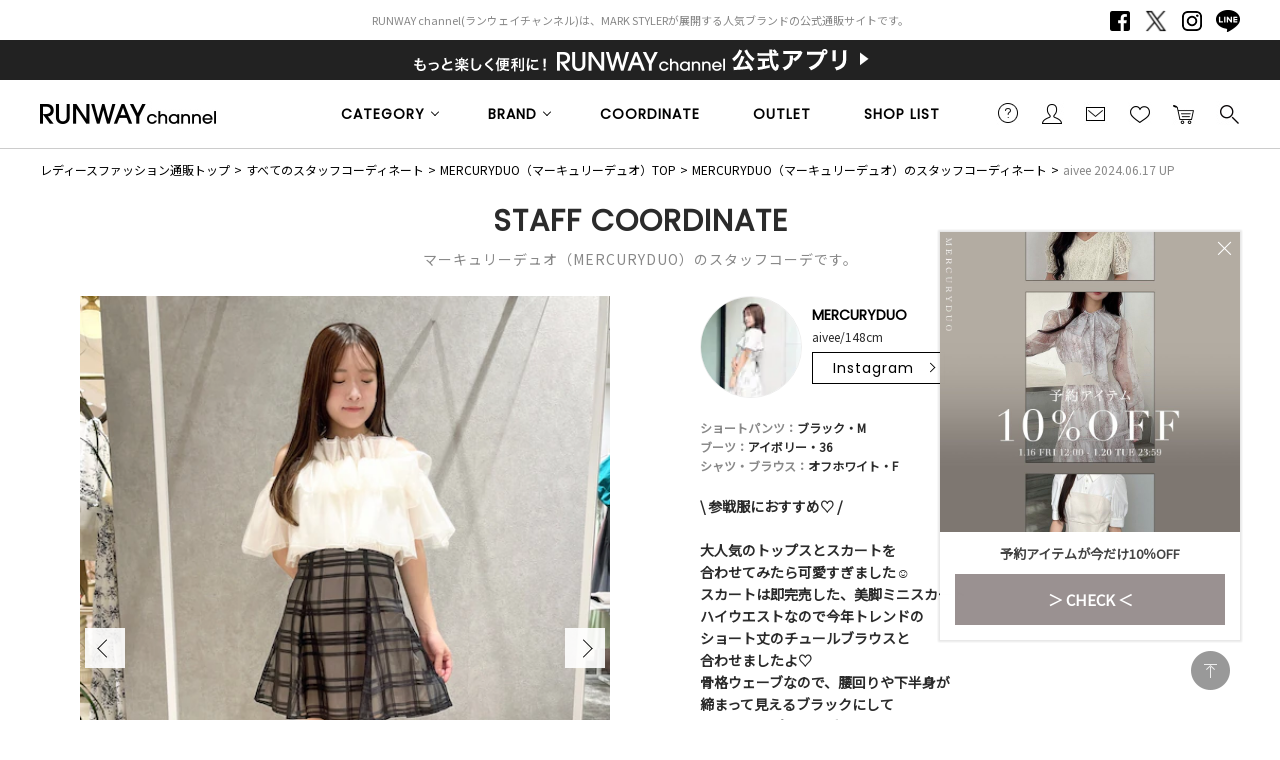

--- FILE ---
content_type: text/html;charset=UTF-8
request_url: https://runway-webstore.com/ap/snap/i/24294913
body_size: 100150
content:












<!DOCTYPE html>
<html lang="ja">
<head>
<!-- Optimize Next -->
<script>(function(p,r,o,j,e,c,t,g){
p['_'+t]={};g=r.createElement('script');g.src='https://www.googletagmanager.com/gtm.js?id=GTM-'+t;r[o].prepend(g);
g=r.createElement('style');g.innerText='.'+e+t+'{visibility:hidden!important}';r[o].prepend(g);
r[o][j].add(e+t);setTimeout(function(){if(r[o][j].contains(e+t)){r[o][j].remove(e+t);p['_'+t]=0}},c)
})(window,document,'documentElement','classList','loading',2000,'TTH4VMZG')</script>
<!-- End Optimize Next -->
<meta charset="utf-8">
<title>レディースファッション通販｜ランウェイチャンネル</title>
<meta name="description" content="レディースファッション通販サイトRUNWAY channel【ランウェイチャンネル】。dazzlin(ダズリン)、EMODA(エモダ)、MERCURYDUO(マーキュリーデュオ)、MURUA(ムルーア)、Ungrid(アングリッド)等の公式ファッション通販ならではの豊富な品揃え！">
<meta name="keywords" content="公式通販,レディースファッション通販,レディースファッション,ランウェイチャンネル,RUNWAY channel">

<meta name="twitter:card" content="summary" />
<meta property="og:title" content="レディースファッション通販｜ランウェイチャンネル" />
<meta property="og:type" content="article" />
<meta property="og:url" content="https://runway-webstore.com/ap/snap/i/24294913" />
<meta property="og:image" content="https://runway-webstore.com/static/common/ogp/ogp.png" />
<meta property="og:site_name" content="RUNWAY channel WEB STORE" />
<meta property="og:description" content="レディースファッション通販サイトRUNWAY channel【ランウェイチャンネル】。dazzlin(ダズリン)、EMODA(エモダ)、MERCURYDUO(マーキュリーデュオ)、MURUA(ムルーア)、Ungrid(アングリッド)等の公式ファッション通販ならではの豊富な品揃え！" />

<link rel='icon' type='image/x-icon' href="/favicon.ico" />
<link rel="shortcut icon" type="image/x-icon" href="/favicon.ico" />
<link rel="apple-touch-icon-precomposed" href="/apple-touch-icon.png" />
<link rel="mask-icon" href="/static/common/favicon/safari-pinned-tab.svg" color="#000000" />

<meta http-equiv="Content-Type" content="text/html; charset=utf-8" />
<meta http-equiv="Pragma" content="no-cache" />
<meta http-equiv="Cache-Control" content="no-cache" />
<meta http-equiv="Expires" content="Thu, 01 Dec 1994 16:00:00 GMT" />
<meta name="Copyright" content="MARK STYLER Co., Ltd." />
<meta name="Slurp" content="NOYDIR" />
<meta name="robots" content="all">
<meta http-equiv="Content-Script-Type" content="text/javascript" />
<meta http-equiv="Content-Style-Type" content="text/css" />
<meta name="viewport" content="width=1300, user-scalable=yes">


<link rel="alternate" media="handheld" href="//runway-webstore.com/" />
<link rel="canonical" href="https://runway-webstore.com/ap/snap/i/24294913" />

<link rel="preconnect" href="https://fonts.googleapis.com" />
<link rel="preconnect" href="https://fonts.gstatic.com" crossorigin />
<link href="https://fonts.googleapis.com/css2?family=Poppins&family=Noto+Sans+JP&family=Roboto&family=Material+Icons+Outlined&display=swap" rel="stylesheet">
<link rel="stylesheet" type="text/css" href="/static/full/css/common.css?20180605184120"/>
<link rel="stylesheet" type="text/css" href="/static/full/css/layout.css?1.0"/>
<link rel="stylesheet" type="text/css" href="/static/full/css/header.css?1.0"/>
<link rel="stylesheet" type="text/css" href="/static/full/css/footer.css?20250326143031"/>
<link rel="stylesheet" type="text/css" href="/static/full/css/side.css?20240516170008"/>
<link rel="stylesheet" type="text/css" href="/static/full/css/jQuery/flexslider.css?20170925203615" />

	<link rel="stylesheet" type="text/css" href="/static/full/css/page/page-staffcoordinate.css?1768762979844" id="staffcoordinate-css" />
	<link rel="stylesheet" href="/static/full/css/page/page-popupcart.css?20260119040259" type="text/css" />
	<link rel="stylesheet" href="/static/full/css/jQuery/flexslider.css" type="text/css" />
	


<script src="//ajax.googleapis.com/ajax/libs/jquery/1.10.2/jquery.min.js"></script>
<script src="//ajax.googleapis.com/ajax/libs/jqueryui/1.10.3/jquery-ui.min.js"></script>
<link rel="stylesheet" href="//runway-webstore.com/adss/css/jquery-ui-1.10.3.custom.css"></link>
<script src="//cdnjs.cloudflare.com/ajax/libs/underscore.js/1.5.1/underscore-min.js"></script>
<script src="//cdnjs.cloudflare.com/ajax/libs/underscore.string/2.3.3/underscore.string.min.js"></script>
<script src="//cdnjs.cloudflare.com/ajax/libs/json2/20121008/json2.js"></script>
<script src="//cdnjs.cloudflare.com/ajax/libs/moment.js/2.8.3/moment.min.js"></script>
<script src="//cdnjs.cloudflare.com/ajax/libs/numeral.js/1.4.5/numeral.min.js"></script>
<script src="//cdnjs.cloudflare.com/ajax/libs/backbone.js/1.0.0/backbone-min.js"></script>
<script>
  // CDN fallback
  (window.jQuery)
    || document.write('<script src="//runway-webstore.com/adss/js/lib/jquery-1.10.2.js">\x3C/script>');
  (window.jQuery && window.jQuery.ui)
    || document.write('<script src="//runway-webstore.com/adss/js/lib/jquery-ui-1.10.3.js">\x3C/script>');
  (window._)
    || document.write('<script src="//runway-webstore.com/adss/js/lib/underscore-1.5.1.js">\x3C/script>');
  (window._ && window._.string)
    || document.write('<script src="//runway-webstore.com/adss/js/lib/underscore.string-2.3.3.js">\x3C/script>');
  (window.JSON && window.JSON.stringify && window.JSON.parse)
    || document.write('<script src="//runway-webstore.com/adss/js/lib/json2.js">\x3C/script>');
  (window.moment)
    || document.write('<script src="//runway-webstore.com/adss/js/lib/moment-2.8.3.js">\x3C/script>');
  (window.moment)
    || document.write('<script src="//runway-webstore.com/adss/js/lib/numeral-1.4.5.js">\x3C/script>');
  (window.Backbone)
    || document.write('<script src="//runway-webstore.com/adss/js/lib/backbone-1.0.0.js">\x3C/script>');
</script>
<script src="//runway-webstore.com/adss/js/lib/jquery-ui-i18n.js?1.2"></script>
<script src="//runway-webstore.com/adss/js/lib/jquery.form.js?1.2"></script>
<!-- Basics -->
<script src="//runway-webstore.com/adss/js/adss/namespace.js?1.2"></script>
<script src="//runway-webstore.com/adss/js/adss/console.js?1.2"></script>
<script src="//runway-webstore.com/adss/js/adss/resource.js?1.2"></script>
<script src="//runway-webstore.com/adss/js/adss/util.js?1.2"></script>
<script src="//runway-webstore.com/adss/js/adss/promotion.js?1.2"></script>
<script>
ADSS.Config.lang = 'ja';
ADSS.Config.appBaseUrl = '//runway-webstore.com/ap/';
ADSS.Config.console.activate(false);
moment.locale('ja', {
  weekdays: ['日曜日', '月曜日', '火曜日', '水曜日', '木曜日', '金曜日', '土曜日'],
  weekdaysShort: ['日', '月', '火', '水', '木', '金', '土']
});
</script>
<script src="//runway-webstore.com/adss/js/adss/bootstrap.js?1.2"></script>
<script src="//runway-webstore.com/adss/js/adss/app.js?1.2"></script>
<script src="//runway-webstore.com/ap/api/mem.js?1768762979844"></script>
<script type="text/javascript" src="/static/full/js/common.js?20250121101941"></script>
<script type="text/javascript" src="/static/full/js/jquery.tile.js?20170629210445"></script>
<script type="text/javascript" src="/static/full/js/lib/placeholder.js?20170629210445"></script>
<script type="text/javascript" src="/static/full/js/jquery.cookie.js?20170629210445"></script>
<script type="text/javascript">
	$(function(){
		$('.placeholder').ahPlaceholder({
			  placeholderColor : 'silver',
			  likeApple : true
		 });
	});
</script>
<script type="text/javascript" src="/static/full/js/lib/jquery.flexslider.js?20170629210445"></script>
<script type="text/javascript" src="/static/full/js/jquery.lazyload.js?20170629210445"></script>
<script type="text/javascript" src="/static/full/js/css_browser_selector.js?20170629210445"></script>
<script src="https://runway-webstore.com/adss/js/adss/favorite.js?20251030095733"></script>
<script type="text/javascript" src="/static/full/js/masonry.pkgd.min.js?20170927114614"></script>

	<script type="text/javascript" src="/static/full/js/favorite.js"></script>
	<script type="text/javascript" src="/static/full/js/jquery.coordinates.byitem.js?1.3"></script>
	<script type="text/javascript" src="/static/full/js/lib/jquery.flexslider.js"></script>
	<script type="text/javascript" src="/static/full/js/faans.js?1768762979844"></script>
	<script type="text/javascript" src="https://tracking.wear.jp/v1/tracking.js"></script>
	

<!-- google analytics ON -->
<script>
  (function(i,s,o,g,r,a,m){i['GoogleAnalyticsObject']=r;i[r]=i[r]||function(){
  (i[r].q=i[r].q||[]).push(arguments)},i[r].l=1*new Date();a=s.createElement(o),
  m=s.getElementsByTagName(o)[0];a.async=1;a.src=g;m.parentNode.insertBefore(a,m)
  })(window,document,'script','https://www.google-analytics.com/analytics.js','ga');
  ga('create', '', 'auto');
  ga('create', '', 'auto', 'clientTracker');
  ga('send', 'pageview');
  ga('clientTracker.send', 'pageview');
</script>

<!--datalayer-->
<script>
	dataLayer = [{
		'Customer_ID' : ''
	}];
</script>
<!--datalayer-->
<!-- Google Tag Manager -->
<script>(function(w,d,s,l,i){w[l]=w[l]||[];w[l].push({'gtm.start':
new Date().getTime(),event:'gtm.js'});var f=d.getElementsByTagName(s)[0],
j=d.createElement(s),dl=l!='dataLayer'?'&l='+l:'';j.async=true;j.src=
'https://www.googletagmanager.com/gtm.js?id='+i+dl;f.parentNode.insertBefore(j,f);
})(window,document,'script','dataLayer','GTM-MC8SFP');</script>
<script async src="https://www.googletagmanager.com/gtag/js?id=G-K46WYRDS4G"></script>
<!-- End Google Tag Manager -->

<script>(function(w,d,s,l,i){w[l]=w[l]||[];w[l].push({'gtm.start':
new Date().getTime(),event:'gtm.js'});var f=d.getElementsByTagName(s)[0],
j=d.createElement(s),dl=l!='dataLayer'?'&l='+l:'';j.async=true;j.src=
'https://www.googletagmanager.com/gtm.js?id='+i+dl;f.parentNode.insertBefore(j,f);
})(window,document,'script','dataLayer','GTM-NKNQWZX');</script>
<!-- End Google Tag Manager -->
<!-- Google Tag Manager (noscript) -->
<noscript><iframe src="https://www.googletagmanager.com/ns.html?id=GTM-NKNQWZX"
height="0" width="0" style="display:none;visibility:hidden"></iframe></noscript>

<script src="//statics.a8.net/a8sales/a8sales.js"></script>



<!-- Criteo Loader File -->
<script type="text/javascript" src="//dynamic.criteo.com/js/ld/ld.js?a=9304" async="true"></script>
<!-- END Criteo Loader File -->
<script>
window.acs_cbs = window.acs_cbs || [];
(function acsKeep(){
var PK = "p";
var IMK = "im";
var LKEYS = {cid : ["cid", "CL_", "ACT_"], gclid : ["plid", "PL_", "APT_"]};
var DKEYS = ["gclid", "fbclid", "yclid", "ttclid", "ldtag_cl", "ss", "msi"];
var PDIR = "./";
var durl = "https://lectit-cv.com/direct.php";
function saveCookies(data){ var p = data[PK]; var out = Object.keys(LKEYS).reduce(function(ret, k){ if(k in data && data[k]) ret[k] = data[k]; return ret; }, {}); if(!p || !Object.keys(out).length) return;
var purl = PDIR + "lptag.php?p=" + p; Object.keys(out).forEach(function(k){ purl += "&" + LKEYS[k][0] + "=" + out[k]; localStorage.setItem(LKEYS[k][1] + p, out[k]); });
var xhr = new XMLHttpRequest(); var args = "; expires=" + new Date(new Date().getTime() + 63072000000).toUTCString() + "; path=/; SameSite=None; Secure"; xhr.open("GET", purl);
xhr.onloadend = function(){ if(xhr.status === 200 && xhr.response === ""){ window.acs_cbs.forEach(function(cb){ cb(); }); return; } Object.keys(out).forEach(function(k){ document.cookie = LKEYS[k][1] + p + "=" + decodeURIComponent(out[k]) + args; if(LKEYS[k][2]) document.cookie = LKEYS[k][2] + p + "=js" + args; }); window.acs_cbs.forEach(function(cb){ cb(); }); }; xhr.send(); }
var data = location.search.substring(1).split("&").reduce(function(ret, s){ var kv = s.split("="); if(kv[1]) ret[kv[0]] = kv[1]; return ret; }, {}); if(!(IMK in data)){ saveCookies(data); return; }
durl += "?im=" + data[IMK] + "&navi=" + performance.navigation.type; DKEYS.forEach(function(k){ if(!(k in data)) return; durl += "&" + k + "=" + data[k]; });
var xhr = new XMLHttpRequest(); xhr.open("GET", durl); function merge(a, b){ return Object.keys(LKEYS).reduce(function(ret, k){ if(k in b && !(k in a)) ret[k] = b[k]; return ret; }, a); }
xhr.onloadend = function(){ if(xhr.status !== 200) return; try{ var xhr_data = JSON.parse(xhr.responseText); if(PK != "p"){ xhr_data[PK] = xhr_data["p"]; } saveCookies(merge(xhr_data, data)); }catch(_){ } }; xhr.send(); })();
</script>


</head>

<body>
<script type="text/javascript">
	WearConnect.RequestPv("runway_channel", 24294913);
</script>
	<div id="loading"><span><img src="/static/full/images/common/loading.gif" width="40" height="40" /></span></div>
	<!-- wrapper Start -->
	<div id="wrapper">
		<a id="pagetop" name="pagetop"></a>
<!-- Google Tag Manager (noscript) -->
<noscript><iframe src="https://www.googletagmanager.com/ns.html?id=GTM-MC8SFP"
height="0" width="0" style="display:none;visibility:hidden"></iframe></noscript>
<!-- End Google Tag Manager (noscript) -->


			<!-- bd nothing -->










<!-- brandCode ==== -->
<style>
/* bouncemail_モーダルウインドウ
--------------------------------------------------------------------*/
.page-mask-bouncemail {
	background-color: #000000;
	filter: progid:DXImageTransform.Microsoft.Alpha(opacity=60);
	-moz-opacity: 0.6;
	opacity: 0.6;
	display: none;
	position: fixed;
	left: 0px;
	top: 0px;
	overflow: hidden;
	width: 100%;
	height: 100%;
	z-index: 1301;
}
#bouncemail-dialog {
	display: none;
	position: fixed;
	top: 0;
	left: 0;
	bottom: 0;
	right: 0;
	margin: auto;
	width: 625px;
	height: 370px;
	box-sizing: border-box;
	background-color: #ffffff;
	padding: 50px;
	border-radius: 0;
	z-index: 20000;
}
#bouncemail-dialog h5 {
	font-weight: bold;
	font-size: 20px;
	color: #000;
	padding-bottom: 15px;
	margin-bottom: 30px;
	border-bottom: 1px #000 solid;
	text-align: left;
}
#bouncemail-dialog p {
	font-size: 12px;
	margin: 15px 0px 0px 8px;
	padding: 0px 0px 0px 8px;
	text-align:left;
}
#bouncemail-dialog input:focus {
	background: #FFF;
	color: #000;
}
#bouncemail-dialog input.member_bouncemail {
	margin-bottom: 4px;
}
.bouncemail-inputArea {
	text-align: center;
}
#bouncemail-dialog .bouncemail-inputArea dt{
	clear: both;
	float: left;
	width: 150px;
	font-size: 12px;
	line-height: 20px;
	text-align: left;
}
#bouncemail-dialog .bouncemail-inputArea dd{
	width: 375px;
	font-size: 12px;
	text-align: left;
}
#bouncemail-dialog .bouncemail-inputArea span{
	clear: both;
	float: left;
	font-size: 12px;
	line-height: 20px;
	text-align: left;
	margin-bottom:10px;
}
#bouncemail-dialog .bouncemail-inputArea input{
	width: 295px;
	height: 30px;
	box-sizing: border-box;
	line-height: 1em;
	padding: 0 7px;
	margin: 0 auto 15px auto;
	padding: 5px 10px;
	border: 1px solid #ccc;
}
#bouncemail-dialog .bouncemailBtnArea {
	width: 100%;
	text-align: center;
	margin: 15px auto 0;
}
#bouncemail-dialog .bouncemailBtnArea a:hover {
	text-decoration: none;
}
#bouncemail-dialog .bouncemailBtnArea .bouncemail-submitBtn {
	color: #fff;
	letter-spacing: normal;
	background: #272727 none repeat scroll 0 0;
	display: block;
	padding: 0;
	height: 50px;
	line-height: 50px;
	box-sizing: border-box;
	border: none;
	width: 290px;
	border-radius: 0;
	margin: 0 auto 36px auto;
	-webkit-appearance: none;
	-moz-appearance: none;
	appearance: none;
	font-family: 'Metrophobic', Arial, "ヒラギノ角ゴ Pro W3", "Hiragino Kaku Gothic Pro", "メイリオ", Meiryo, Osaka, "ＭＳ Ｐゴシック", "MS PGothic", sans-serif, Helvetica;
}
#bouncemail-info {
	display: none;
	position: absolute;
	left:0 !important;
	right:0;
	background: #000;
	opacity: 0.6;
	width: 300px;
	height: 20px;
	margin:0 auto;
	padding: 40px;
	z-index: 30000;
	/* 消えるまで天地左右中央寄せにしたい場合
	margin:auto;
	position:fixed;
	top:0 !important;
	bottom:0 !important;
	*/
}
#bouncemail-info h2 {
	color: #fff;
	text-align: center;
}
#bouncemail-info span {
	color: #fff;
	text-align: center;
	display: block;
	padding: 20px;
	border: 1px solid #fff;
	margin: 20px 0;
}
</style>
<div id="bouncemail-dialog" class="clearfix">
	<div id="bouncemail-innerhtml"></div>
	<form name="bouncemailForm">
		<h5>メールアドレス変更のお願い</h5>
		<div id="efoError" style="color:#f30;display:none">
			入力内容に不備があります
		</div>
		<div class="bouncemail-inputArea clearfix">
			<div class="bouncemail_existing_message">
				<p>以前送信したメールがエラーで戻ってきております。<br>ご登録メールアドレスをご変更いただき<br>「適用」ボタンを押してください。<br><span style="color:#f30;">※この表示はメールアドレスをご変更いただくことで消えます。</span></p>
			</div>
			<dl>
				<dt>現在の登録メールアドレス</dt>
				<dd>
					<span id="bouncemail_oldemail">
										</span>
				</dd>
				<dt>登録するメールアドレス</dt>
				<dd>
					<input type="email" id="bouncemail_email" name="email" value="" class="sampleValue member_bouncemail" maxlength="180" data-verify-as='{"allowempty":false,"maxlength":180,"format":"email"}' placeholder="メールアドレス" style="background-color: rgb(255, 192, 203);" tabindex="3">
				</dd>
			</dl>
		</div>
		<div class="bouncemailBtnArea clearfix">
			<input type="button" value="適用" class="bouncemail-submitBtn default-btn btn-primary" id="unBouncemailBtn">
		</div>
	</form>
</div>
<div id="bouncemail-info">
	<div class="inner">
		<h2>メールアドレスを適用しました。</h2>
	</div>
</div>
<script type="text/javascript">
	jQuery(function() {
		if (adss_hasBounceError) {
			bouncemailPopup();
		}
	});
	/** バウンスメールPOPUP */
	function bouncemailPopup() {
		if (!jQuery.isFunction(jQuery('form[name="bouncemailForm"]').efo)) {
			jQuery('#bouncemail-innerhtml').html('<script type=\"text/javascript\" src=\"/adss/js/adss/efo.js\"><\/script>');
		}
		jQuery('form[name="bouncemailForm"]').efo({
			goNextElement : jQuery('#unBouncemailBtn')
		});
		jQuery("#unBouncemailBtn").click(function() {
			jQuery('#efoError').css("display", "none");
			var form = jQuery(this).parents("form").get(0);
			jQuery(form).efo({
			    goNextElement : $(this)
			});
			if (undefined !== _.find(_.values($(this).data('validateResult')), function(tf) { return !tf; })) {
			    jQuery('#efoError').toggle();
			    return;
			}
			unBouncemailSubmit(form);
		});
		jQuery('.page-mask-bouncemail').remove();
		jQuery('body').append('<div class="page-mask-bouncemail"><a href="javascript:void(0);">　</a></div>').show();
		jQuery(".page-mask-bouncemail").fadeIn("fast");
		jQuery('#bouncemail-dialog').show();
		jQuery('#bouncemail_email').focus();
	}
	/** バウンスメール解除Submit. */
	function unBouncemailSubmit(form) {
		if (jQuery(form).data('processing')) return false;
		jQuery(form).data('processing', true);
		var url = "https://" + document.domain + "/ap/api/member/unBouncemail";
		var data = {
			'email' : form.email.value
		};
		jQuery.ajax({
			  'url'       : url
			, 'data'      : data
			, 'dataType'  : 'json'
			, 'type'      : 'post'
			, 'xhrFields' : { withCredentials: true }
			, 'crossDomain' : true
		}).done(function(json) {
			if (json.success) {
				// 成功
				jQuery(".page-mask-bouncemail").fadeOut("fast");
				$('#bouncemail-dialog').fadeOut('fast');
				unBouncemailInfoPopupOpen();
			} else if (json.hasInvalidField) {
				alert("メールアドレスが不正です。");
			} else if (json.registeredCustomer) {
				alert("このメールアドレスは既に登録されています。");
			} else if (!json.authorized) {
				// 非ログインはログインページへ
				alert("ログインしなおしてください");
				location.href = "//runway-webstore.com/ap/member/login";
			} else if (json.failed) {
				alert("メールアドレス変更処理でエラーが発生しました。");
			} else {
				// 予期しないエラー
				alert("エラーが発生しました。");
			}
		}).fail(function(json){
			// 通信エラーなど
			alert("エラーが発生しました。");
			console.log(json);
		}).always(function(json){
			jQuery(form).data('processing', false);
		});
	}
	/** バウンスメール解除完了POPUP */
	function unBouncemailInfoPopupOpen() {
		jQuery('#bouncemail-info').css("top", ($(window).height() - $('#bouncemail-info').height() ) / 2+$(window).scrollTop());
		jQuery('#bouncemail-info').css("left", ($(window).width() - $('#bouncemail-info').width() ) / 2+$(window).scrollLeft());
		jQuery('#bouncemail-info').fadeIn();
		setTimeout(function() {
		    jQuery('#bouncemail-info').fadeOut();
		}, 3000);
	}
</script>




<!--false-->




		<header id="header"><!-- header Start -->

			<div class="header_text">
					<h1>RUNWAY channel(ランウェイチャンネル)は、MARK STYLERが展開する人気ブランドの公式通販サイトです。</h1>
				<nav class="header_sns_nav"><!-- header_nav_sns Start -->
					<ul>
						<li class="facebook"><a href="https://www.facebook.com/RUNWAYchannel" target="_blank">Facebook</a></li>
						<li class="twitter"><a href="https://x.com/RUNWAY_channel" target="_blank">Twitter</a></li>
						<li class="instagram"><a href="https://www.instagram.com/runway_channel/" target="_blank">Instagram</a></li>
						<li class="line"><a href="https://line.me/R/ti/p/@runwaychannel" target="_blank">LINE</a></li>
					</ul>
				</nav><!-- header_nav_sns End -->
			</div>

			<div class="header_bnr"><!-- header_bnr Start -->
				<a href="/cts/app/index.html?aid3=rc_181114_app_header&amp;aid4=rc_181114_app_header">
				<div class="section_top_bnr" style="background: url(//cms-rcw.runway-webstore.net/cms/html/img/bnr_20181113153916453.png) no-repeat center;"></div>
				</a>
			</div><!-- header_bnr End -->

			<div class="header_position">
				<div class="header_fixed">

					<div class="header_box">

						<h2 class="header_logo">
							<a href="https://runway-webstore.com/?aid3=rcmenu_logo"><img src="/static/full/images/header/header_logo_01.jpg" width="176" height="24" alt="RUNWAY channel WEB STORE [ ランウェイチャンネルウェブストア ] 公式サイト"/></a>
						</h2>

						<nav class="header_sub_nav"><!-- nav Start -->
							<ul class="header_sub_nav_ul_01">
							   	<li class="header_sub_nav_guide">
									<a href="https://runway-webstore.com/support/userguide/?aid3=rcmenu_guide">ご利用ガイド</a>
								</li>
								<li class="header_sub_nav_member">
									<a href="https://runway-webstore.com/ap/member/mypage?aid3=rcmenu_mypage">会員</a>
								</li>
								<li class="header_sub_nav_mail">
									<a href="https://runway-webstore.com/ap/mag/?aid3=rcmenu_mail">メールマガジン</a>
								</li>
								<li class="header_sub_nav_favorite">
									<a href="https://runway-webstore.com/ap/member/favorite/list/?aid3=rcmenu_favorite">お気に入り<span class="no"></span></a>
<script>
</script>
								</li>

								<li class="header_sub_nav_cart">
									<a href="https://runway-webstore.com/ap/cartMultiple/show">カートに入れる<span class="no">0</span></a>
<script type="text/javascript">
	$(function(){
		if ( typeof adss_cartMultiple != "undefined" && adss_cartMultiple['amount'] != 0 ) {
			$('.header_sub_nav_cart .no').html(adss_cartMultiple['piece']);
			$('.header_sub_nav_cart .no').show();
		} else {
			$('.header_sub_nav_cart .no').html(0);
			$('.header_sub_nav_cart .no').hide();
		}
	});
</script>
								</li>
								<li class="header_sub_nav_search">
									<a href="https://runway-webstore.com/ap/s/q">検索する</a>
								</li>
							</ul>
						 </nav><!-- nav End -->

					 </div><!-- header_box End -->

					<nav class="header_nav"><!-- nav Start -->
						<ul class="header_nav_ul_01 ">
								<li class="header_nav_category header_nav_slide">
								<a href="javascript:void(0);">CATEGORY</a>
								<div class="header_nav_category_box header_nav_slide_box">
									<div class="header_nav_category_box_inner">

										<ul class="header_nav_category_ul_01">
											<li class="allitem">
												<a href="https://runway-webstore.com/ap/s/s?aid3=rcmenu_item">すべてのアイテム</a>
											</li>
											<li class="ranking">
												<a href="https://runway-webstore.com/ranking/?aid3=rcmenu_ranking">ランキング</a>
											</li>
											<li class="newitem"><a href="/ap/s/s/?rows=60&sort=rk+desc,sdt+desc&icon=new&-scls=n_sale&-stnum=0&aid3=rcmenu_new">新着アイテム</a></li>
											<li class="reserve"><a href="/ap/s/s/?sort=rk+desc,sdt+desc&scls=n_usual&icon=reserve&aid3=rcmenu_pre">予約アイテム</a></li>
											<li class="saleitem">
												<a href="https://runway-webstore.com/ap/s/s?sort=salesAD+desc,rk+desc&scls=n_sale&-stnum=0&aid3=rcmenu_sale">セールアイテム</a>
											</li>
											<li class="magazine">
												<a href="https://runway-webstore.com/ap/s/s?sort=rk+desc,sdt+desc&ic=magazine&pi=p_sp_rc_magazine&aid3=rcmenu_magazine">雑誌掲載アイテム</a>
											</li>
										</ul>
										<ul class="header_nav_category_ul_02">
										</ul>
									</div>
								</div>
							</li>

<script type="text/template" id="template-header-category">

	<li class="cc1_{{=data.category.code}}">

		<span><a href="{{=data.category.link}}">{{=data.category.name}}</a></span>
		<ul class="header_nav_category_ul_03">
			{{ _.each(data.category.medium ,function(category) { }}
			<li><a href="{{=category.link}}">{{=category.name}}</a></li>
			{{ }); }}
		</ul>
	</li>
</script>

<script type="text/javascript">
	$(function() {
		var params = new Array();
		params.push('wt=json');
		params.push('facet=true');
		params.push('facet.limit=1000');
		params.push('facet.field=cf1');
		params.push('facet.field=cf2');
		params.push('facet.field=cf3');
		params.push('facet.field=cf1_od');
		params.push('facet.field=cf2_od');
		params.push('fq=dispSuppress:0');
		params.push('facet.sort=cf1_od');
		params.push('facet.mincount=1');
		params.push('fq=scls:n_usual');
		params.push('fq=-scls:n_out');
		params.push('fq=-scls:n_sale');
		params.push('fq=-cc1:V');
		params.push('fq=-cc1:W');
		params.push('fq=-cc1:T');
		//params.push('fq=-stnum:0');
		params.push('fl=cf1');
		params.push('fl=cf2');
		params.push('fl=cf3');
		params.push('fl=cf1_od');

		var dataParam = params.join('&');
		dataParam = dataParam.replace("&&","&");
		$.ajax({
			'url'      : '/ise/select',
			'data'     : dataParam,
			'dataType' : "json"
		}).done(function(data) {
			var largeCts = data.facet_counts.facet_fields.cf1;
			var mediumCts = data.facet_counts.facet_fields.cf2;
			var smallCts = data.facet_counts.facet_fields.cf3;
			var dispNo = data.facet_counts.facet_fields.cf1_od;
			var mediumDispNo = data.facet_counts.facet_fields.cf2_od;
			var preList = new Array();
			for (var i = 0; i < dispNo.length; i+= 2) {
				preList.push(dispNo[i]);
			}
			preList.sort((a, b) => {
				return a.split("__")[0] - b.split("__")[0];
			});

			var mediumPreList = new Array();
			for (var i = 0; i < mediumDispNo.length; i+= 2) {
			mediumPreList.push(mediumDispNo[i]);
			}
			mediumPreList.sort((a, b) => {
				return a.split("__")[0] - b.split("__")[0];
			});
			var cc = "";

			var holder = new Array();
			var sortList = new Array();
			for (var i = 0; i < preList.length; i++) {
				var _dispNos = preList[i].split("__");
				var _dispNo = _dispNos[0];
				var _dispNoCode = _dispNos[1];
				for (var j = 0; j < largeCts.length; j+= 2) {
					var _codeName = largeCts[j].split("__");
					var _code = _codeName[0];
					var _name = _codeName[1];
					if (_dispNoCode == _code) {
						sortList.push(largeCts[j]);
						sortList.push(largeCts[j+1]);
						break;
					}
				}
			}

			var mediumSortList = new Array();
			for (var i = 0; i < mediumPreList.length; i++) {
				var _dispNos = mediumPreList[i].split("__");
				var _dispNo = _dispNos[0];
				var _dispNoCode = _dispNos[1];
				for (var j = 0; j < mediumCts.length; j+= 2) {
					var _codeName = mediumCts[j].split("__");
					var _code = _codeName[0];
					var _name = _codeName[1];
					if (_dispNoCode == _code) {
						mediumSortList.push(mediumCts[j]);
						mediumSortList.push(mediumCts[j+1]);
						break;
					}
				}
			}

			for (var i = 0; i < sortList.length; i+= 2) {
				var _codeName = sortList[i].split("__");
				var _code = _codeName[0];
				var _name = _codeName[1]
				var _count = sortList[i+1];

				if ( _count > 0 ) {
					var map = {'code' : _code, 'name' : _name, 'count' : _count};
					map.link = "https://runway-webstore.com/ap/s/s";
					map.link = map.link.replace('/s/s', '/s/s/category/' + _code) + '?aid3=rcmenu_' + _code;
					var holderM = new Array();
					for (var k = 0; k < mediumSortList.length; k+= 2) {
						var _McodeName = mediumSortList[k].split("__");
						var _Mcode = _McodeName[0];
						var _Mname = _McodeName[1];
						var _Mcount = mediumSortList[k+1];
						if (_code != _Mcode.substr(0, 1)) {
							continue;
						}
						if (parseInt(_Mcount, 10) < 1) {
							continue;
						}

						var mid = {'code' : _Mcode, 'name' : _Mname, 'count' : _Mcount};
						mid.link = "https://runway-webstore.com/ap/s/s";
						mid.link = mid.link.replace('/s/s', '/s/s/category/' + _code + '/' + _Mcode) + '?aid3=rcmenu_' + _Mcode;
						holderM.push(mid);
					}
					map.medium = holderM;
					holder.push(map);
				}
    		}

			$container = $(".header_nav_category_ul_02");
			_.each(holder, function(category, index) {
				var buffer = new Array();
				buffer.push(_.template(jQuery("#template-header-category").html())({ "category": category }));

				//buffer.push('</ul></li>');
				$container.append(buffer.join(''));
			});

			$('.header_nav_category_ul_03 > li > span').on('click' , function(){
				if($(this).hasClass('selected')){
					$(this).removeClass('selected');
					$(this).next('ul').slideUp();
				}else{
					$(this).addClass('selected');
					$(this).next('ul').slideDown();
				}
				return false;
			});
		});
	});
</script>
			<li class="header_nav_brand header_nav_slide">
				<a href="javascript:void(0);">BRAND</a>
				<div class="header_nav_brand_box header_nav_slide_box">
					<ul class="header_nav_brand_ul">
						<li><a href="https://runway-webstore.com/mercuryduo/?aid3=rcmenu_MK000"><img src="/static/common/images/logo/brand_logo_MK000.png" alt="MERCURYDUO" loading="lazy" decoding="async" /></a></li>
						<li><a href="https://runway-webstore.com/murua/?aid3=rcmenu_MK010"><img src="/static/common/images/logo/brand_logo_MK010.png" alt="MURUA" loading="lazy" decoding="async" /></a></li>
						<li><a href="https://runway-webstore.com/dazzlin/?aid3=rcmenu_MK020"><img src="/static/common/images/logo/brand_logo_MK020.png" alt="dazzlin" loading="lazy" decoding="async" /></a></li>
						<li><a href="https://runway-webstore.com/emoda/?aid3=rcmenu_MK040"><img src="/static/common/images/logo/brand_logo_MK040.png" alt="EMODA" loading="lazy" decoding="async" /></a></li>
						<li><a href="https://runway-webstore.com/ungrid/?aid3=rcmenu_MK110"><img src="/static/common/images/logo/brand_logo_MK110.png" alt="Ungrid" loading="lazy" decoding="async" /></a></li>
						<li><a href="https://runway-webstore.com/lagunamoon/?aid3=rcmenu_MK030"><img src="/static/common/images/logo/brand_logo_MK030.png" alt="LAGUNAMOON" loading="lazy" decoding="async" /></a></li>
						<li><a href="https://runway-webstore.com/gyda/?aid3=rcmenu_MK070"><img src="/static/common/images/logo/brand_logo_MK070.png" alt="GYDA" loading="lazy" decoding="async" /></a></li>
						<li><a href="https://runway-webstore.com/jouetie/?aid3=rcmenu_MK080"><img src="/static/common/images/logo/brand_logo_MK080.png" alt="jouetie" loading="lazy" decoding="async" /></a></li>
						<li><a href="https://runway-webstore.com/resexxy/?aid3=rcmenu_MK150"><img src="/static/common/images/logo/brand_logo_MK150.png" alt="RESEXXY" loading="lazy" decoding="async" /></a></li>
						<li><a href="https://runway-webstore.com/merryjenny/?aid3=rcmenu_MK280"><img src="/static/common/images/logo/brand_logo_MK280.png" alt="merry jenny" loading="lazy" decoding="async" /></a></li>
						<li><a href="https://runway-webstore.com/evris/?aid3=rcmenu_MK370"><img src="/static/common/images/logo/brand_logo_MK370.png" alt="EVRIS" loading="lazy" decoding="async" /></a></li>
						<li><a href="https://runway-webstore.com/eatme/?aid3=rcmenu_MK340"><img src="/static/common/images/logo/brand_logo_MK340.png" alt="EATME" loading="lazy" decoding="async" /></a></li>
						<li><a href="https://runway-webstore.com/elendeek/?aid3=rcmenu_MK510"><img src="/static/common/images/logo/brand_logo_MK510.png" alt="ELENDEEK" loading="lazy" decoding="async" /></a></li>
						<li><a href="https://runway-webstore.com/un3d/?aid3=rcmenu_MK520"><img src="/static/common/images/logo/brand_logo_MK520.png" alt="UN3D." loading="lazy" decoding="async" /></a></li>
						<li><a href="https://runway-webstore.com/calnamur/?aid3=rcmenu_MK590"><img src="/static/common/images/logo/brand_logo_MK590.png" alt="CALNAMUR" loading="lazy" decoding="async" /></a></li>
						<li><a href="https://runway-webstore.com/tonal/?aid3=rcmenu_MK650"><img src="/static/common/images/logo/brand_logo_MK650.png" alt="TONAL" loading="lazy" decoding="async" /></a></li>
						<li><a href="https://runway-webstore.com/runwaychannelselection/?aid3=rcmenu_MK140"><img src="/static/common/images/logo/brand_logo_MK140.png" alt="RUNWAY channel SELECTION" loading="lazy" decoding="async" /></a></li>
						<li><a href="https://runway-webstore.com/runwaychannelbeauty/?aid3=rcmenu_MK170"><img src="/static/common/images/logo/brand_logo_MK170.png" alt="RUNWAY channel BEAUTY" loading="lazy" decoding="async" /></a></li>
						<li><a href="https://runway-webstore.com/ap/s/s/category/4/4A?pi=p_sp_md_on&aid3=rcmenu_4A"><img src="/static/common/images/logo/brand_logo_ounnoun.png" alt="OUNNOUN" loading="lazy" decoding="async" /></a></li>
						<li><a href="https://runway-webstore.com/ap/s/s/category/4/4B?pi=p_sp_ed_vq&aid3=rcmenu_4B"><img src="/static/common/images/logo/brand_logo_vequm.png" alt="VEQUM" loading="lazy" decoding="async" /></a></li>
						<li><a href="https://runway-webstore.com/ap/s/s/category/4/4C?pi=p_sp_ug_ht&aid3=rcmenu_4C"><img src="/static/common/images/logo/brand_logo_htage.png" alt="Htage" loading="lazy" decoding="async" /></a></li>
					</ul>
				</div>
			</li>
							<li class="header_nav_cordinate"><a href="https://runway-webstore.com/coordinate/?aid3=rcmenu_coordinate">COORDINATE</a></li>
							<li class="header_nav_feature"><a href="https://runway-webstore.com/outlet/?aid3=rcmenu_rco">OUTLET</a></li>
							<li class="header_nav_shoplist"><a href="https://runway-webstore.com/store/">SHOP LIST</a></li>
						</ul>
					</nav><!-- nav End -->

				</div><!-- header_fixed End -->
			</div><!-- header_position End -->

		</header><!-- header End -->

		<div id="contents"><!-- コンテンツ Start -->
			<div class="bread"><!-- パンクズ Start -->
			</div>
			<div id="main"><!-- main Start -->
				<h1 class="common-title01">STAFF COORDINATE<span>スタッフコーディネート</span></h1>
				<div id="item_detail"><!-- item_detail Start -->
				<script id="item_detail_template" type="text/template">
					{{ var numOfSlide = 0; }}
					{{ var publishDate = "";}}
					{{ if (data.item.published_at) { }}
						{{ publishDate = data.item.published_at;}}
					{{ } else if (data.item.updated_at) { }}
						{{ publishDate = data.item.updated_at;}}
					{{ } }}
					{{ if (data.item.shop.business != null && data.item.shop.business.code != null) { }}
						{{ var brandCode = data.item.shop.business.code;}}
						{{ var shopName = data.item.shop.business.name;}}
					{{ } else { }}
						{{ var brandCode = data.item.member.shop.business.code;}}
						{{ var shopName = data.item.member.shop.business.name;}}
					{{ } }}
					{{ var brandInfo = brandInfoObj[brandCode];}}
					<div id="item_detail_left"><!-- item_detail_left Start -->
						<div class="item_detail_photo"><!-- item_detail-photo Start -->
							<div class="flexslider">
							{{ if (data.item.sub_images && data.item.sub_images.length > 0) { }}
								<ul class="slides">
								{{ if (data.item.image.url != "") { }}
									<li><img src="{{= data.item.image.url_500}}" width="530" alt="{{ if (publishDate) { }}{{= datepickerFormatDate(publishDate) }} UP{{ } }}｜{{= brandInfo.brandKana }}（{{= brandInfo.brandName }}）、{{= data.item.id }} 画像{{ if (numOfSlide < 10) { }}0{{ } }}{{= numOfSlide+1 }}"></li>
									{{ var numOfSlide = numOfSlide + 1; }}
								{{ } }}
								{{ for (var i = 0; i < data.item.sub_images.length; i++) { }}
									{{ var s_img = data.item.sub_images[i].url_500 ;}}
									<li><img src="{{= s_img }}" width="530" alt="{{ if (publishDate) { }}{{= datepickerFormatDate(publishDate) }} UP{{ } }}｜{{= brandInfo.brandKana }}（{{= brandInfo.brandName }}）、{{= data.item.id }} 画像{{ if (numOfSlide < 10) { }}0{{ } }}{{= numOfSlide+1 }}"></li>
									{{ var numOfSlide = numOfSlide + 1; }}
								{{ }; }}
								</ul>
							{{ } else { }}
								{{ if (data.item.image.url != "") { }}
								<img src="{{= data.item.image.url_500}}" width="530" alt="{{ if (publishDate) { }}{{= datepickerFormatDate(publishDate) }} UP{{ } }}｜{{= brandInfo.brandKana }}（{{= brandInfo.brandName }}）、{{= data.item.id }}">
								{{ } }}
							{{ } }}
							</div>
						</div><!-- item_detail_photo End -->

						<div class="item_detail_thumb"><!-- item_detail-thumb Start -->
							{{ var thumbNum = 2; }}
							<ul>
							{{ if (data.item.image.url != "") { }}
							<li class="thumbnail"><img src="{{= data.item.image.url_138}}" width="100" alt="{{ if (publishDate) { }}{{= datepickerFormatDate(publishDate) }} UP{{ } }}｜{{= brandInfo.brandKana }}（{{= brandInfo.brandName }}}）、{{= data.item.id }} 詳細画像"></li>
							{{ } }}
							{{ if (data.item.sub_images && data.item.sub_images.length > 0) { }}
								{{ for (var i = 0; i < data.item.sub_images.length; i++) { }}
									{{ var s_img = data.item.sub_images[i].url_138 ;}}
									<li class="thumbnail"><img src="{{= s_img }}" width="100" alt="{{ if (publishDate) { }}{{= datepickerFormatDate(publishDate) }} UP{{ } }}｜{{= brandInfo.brandKana }}（{{= brandInfo.brandName }}）、{{= data.item.id }} 詳細画像{{ if (thumbNum < 10) { }}0{{ } }}{{= thumbNum }}"></li>
									{{ var thumbNum = thumbNum + 1; }}
								{{ }; }}
							{{ } }}
						</ul>
						</div><!-- item_detail_photo End -->
					</div><!-- item_detail_left End -->

					<article id="item_detail_right"><!-- item_detail_right Start -->
						<div class="item_detail_box">
							<div class="coodinate_info">
							</div>
							<ul class="coodinate_itemtype">
								<li><span>ショートパンツ：</span>ブラック・M</li>
								<li><span>ブーツ：</span>アイボリー・36</li>
								<li><span>シャツ・ブラウス：</span>オフホワイト・F</li>
							</ul>
							<div class="coodinate_itemdetail">
								{{= data.item.content.replace(/\n/g, '<br>') }}
							</div><!-- coodinate_itemdetail End -->
							<span class="coodinate_update">UPDATE：{{ if (publishDate) { }}{{= datepickerFormatDate(publishDate) }}{{ } }}<!--{{= data.item.published_at }}--></span>

							{{ if (data.item.tags) { }}
							<ul class="taglink_list">
								{{ var recommendedTagLists = [];}}
								{{ $.each(data.item.tags, function(i, t) { }}
									{{ if (recommendedTagLists.indexOf(t.name) != -1 ) { }}
										<li class="taglink_item"><a href="//runway-webstore.com/coordinate/?tag={{=t.name}}&aid3=rc_coordinate_detail">{{= t.name }}</a></li>
									{{ } }}
								{{ }); }}
							</ul>
							{{ } }}

							<h5 class="coodinate_subtitle">このコーディネートに使っているアイテム</h5>
							<ul id="itemContainer" class="coodinate_itemphoto">
							</ul>

							<div class="coodinate_selectarea">
								<ul>
									<li class="choose_item"><a href="javascript:void(0);" id="addToCart" class="addToCart">商品を選択してください</a></li>
								</ul>
							</div>

						</div><!-- item_detail_box End -->
					</article><!-- item_detail_right End -->
				</script>
				</div><!-- detail End -->

			</div><!-- main End -->

			<div class="section_otherstaff this_staff">
			</div>

			<div class="section_otherstaff other_staff"><!-- section_otherstaff Start -->
			</div><!-- section_otherstaff End -->

		</div><!-- コンテンツ End -->
		<div id="popupbg" style="display:none;position:absolute; top:0px; left : 0px;z-index:999;width:100%"></div>

<footer id="footer"><!-- footer Start -->

	<div class="footer_gotop">
				<a href="#pagetop">PAGE TOP</a>
	</div>


				<nav class="footer_nav_category"><!-- nav Start -->
				<div class="footer_nav_category_box">
				<h4 class="footer_nav_link_title">CATEGORY</h4>
						<div id="footer_category_wrapp">
						</div>
				</div>
			</nav><!-- nav End -->
<script type="text/template" id="template-footer-category">
		<li><span><a href="{{=data.category.link}}">{{=data.category.name}}</a></span></li>
			{{ _.each(data.category.medium ,function(category) { }}
				<li><a href="{{=category.link}}">{{=category.name}}</a></li>
			{{ }); }}
		</li>
</script>

<script type="text/javascript">
	$(function() {
		var params = new Array();
		params.push('wt=json');
		params.push('facet=true');
		params.push('facet.limit=1000');
		params.push('facet.field=cf1');
		params.push('facet.field=cf2');
		params.push('facet.field=cf3');
		params.push('facet.field=cf1_od');
		params.push('facet.field=cf2_od');
		params.push('fq=dispSuppress:0');
	    params.push('facet.sort=cf1_od');
		params.push('facet.sort=false');
		params.push('facet.mincount=1');
		params.push('fq=scls:n_*');
		params.push('fq=-cc1:V');
		params.push('fq=-cc1:W');
		params.push('fq=-cc1:T');
		//params.push('fq=-stnum:0');
		params.push('fl=cf1');
		params.push('fl=cf2');
		params.push('fl=cf3');
		params.push('fl=cf1_od');
		var dataParam = params.join('&');
		dataParam = dataParam.replace("&&","&");
		$.ajax({
			'url'      : '/ise/select',
			'data'     : dataParam,
			'dataType' : "json"
		}).done(function(data) {
			var largeCts = data.facet_counts.facet_fields.cf1;
			var mediumCts = data.facet_counts.facet_fields.cf2;
			var smallCts = data.facet_counts.facet_fields.cf3;
			var dispNo = data.facet_counts.facet_fields.cf1_od;
			var mediumDispNo = data.facet_counts.facet_fields.cf2_od;
			var preList = new Array();
			for (var i = 0; i < dispNo.length; i+= 2) {
				preList.push(dispNo[i]);
			}
			preList.sort((a, b) => {
				return a.split("__")[0] - b.split("__")[0];
			});

			var mediumPreList = new Array();
			for (var i = 0; i < mediumDispNo.length; i+= 2) {
				mediumPreList.push(mediumDispNo[i]);
			}
			mediumPreList.sort((a, b) => {
				return a.split("__")[0] - b.split("__")[0];
			});

			var cc = "";
			var holder = new Array();
			var sortList = new Array();
			for (var i = 0; i < preList.length; i++) {
				var _dispNos = preList[i].split("__");
				var _dispNo = _dispNos[0];
				var _dispNoCode = _dispNos[1];
				for (var j = 0; j < largeCts.length; j+= 2) {
					var _codeName = largeCts[j].split("__");
					var _code = _codeName[0];
					var _name = _codeName[1];
					if (_dispNoCode == _code) {
						sortList.push(largeCts[j]);
						sortList.push(largeCts[j+1]);
						break;
					}
				}
			}

			var mediumSortList = new Array();
			for (var i = 0; i < mediumPreList.length; i++) {
				var _dispNos = mediumPreList[i].split("__");
				var _dispNo = _dispNos[0];
				var _dispNoCode = _dispNos[1];
				for (var j = 0; j < mediumCts.length; j+= 2) {
					var _codeName = mediumCts[j].split("__");
					var _code = _codeName[0];
					var _name = _codeName[1];
					if (_dispNoCode == _code) {
						mediumSortList.push(mediumCts[j]);
						mediumSortList.push(mediumCts[j+1]);
						break;
					}
				}
	    	}

			for (var i = 0; i < sortList.length; i+= 2) {
				var _codeName = sortList[i].split("__");
				var _code = _codeName[0];
				var _name = _codeName[1]
				var _count = String(sortList[i+1]).replace(/,/g, '');

				if ( _count > 0 ) {
					var map = {'code' : _code, 'name' : _name, 'count' : _count};
					map.link = "https://runway-webstore.com/ap/s/s";
					map.link = map.link.replace('/s/s', '/s/s/category/' + _code) + '?aid3=rcfooter_' + _code;
					var holderM = new Array();
					for (var k = 0; k < mediumSortList.length; k+= 2) {
						var _McodeName = mediumSortList[k].split("__");
						var _Mcode = _McodeName[0];
						var _Mname = _McodeName[1];
						var _Mcount = String(mediumSortList[k+1]).replace(/,/g, '');
						if (_code != _Mcode.substr(0, 1)) {
							continue;
						}
						if (parseInt(_Mcount, 10) < 1) {
							continue;
						}
						var mid = {'code' : _Mcode, 'name' : _Mname, 'count' : _Mcount};
						mid.link = "https://runway-webstore.com/ap/s/s" ;
						mid.link = mid.link.replace('/s/s', '/s/s/category/' + _code + '/' + _Mcode) + '?aid3=rcfooter_' + _Mcode;
						holderM.push(mid);
					}
					map.medium = holderM;
					holder.push(map);
				}
			}
			$container = $("#footer_category_wrapp");
			_.each(holder, function(category, index) {
				var buffer = new Array();
				buffer.push('<ul class="footer_nav_category_ul_02">');
				if ( index == 0 ) {
					// 1個目の大カテゴリにallとsaleを含める
					buffer.push('<li class="allitem">');
					buffer.push('<a href="https://runway-webstore.com/ap/s/s">');
					buffer.push('すべてのアイテム');
					buffer.push('</a>');
					buffer.push('</li>');
					buffer.push('<li class="saleitem">');
					buffer.push('<a href="https://runway-webstore.com/ap/s/s?sort=salesAD+desc,rk+desc&scls=n_sale&-stnum=0&aid3=rcfooter_sale">');
					buffer.push('セールアイテム');
					buffer.push('</a>');
					buffer.push('</li>');
				}
				buffer.push(_.template(jQuery("#template-footer-category").html())({ "category": category }));
				buffer.push('</ul>');
				$container.append(buffer.join(''));
			});
			$('.footer_nav_category_ul_03 > li > span').on('click' , function(){
				if($(this).hasClass('selected')){
					$(this).removeClass('selected');
					$(this).next('ul').slideUp();
				}else{
					$(this).addClass('selected');
					$(this).next('ul').slideDown();
				}
				return false;
			});
			jQuery(function($){
			  $('#footer_category_wrapp').masonry({
				itemSelector: '.footer_nav_category_ul_02',
				columnWidth: 0,
				isFitWidth: true  //親要素の幅に合わせてカラム数を自動調整
			  });
			});
		});
	});
</script>



			<nav class="footer_nav_link"><!-- nav Start -->
				<ul class="footer_nav_link_ul_01">
					<li class="footer_nav_link_contents">
						<h4 class="footer_nav_link_title">FASHION CONTENTS</h4>
						<ul class="footer_nav_link_ul_02">
							<li><a href="https://runway-webstore.com/?aid3=rcfooter_fashioncontents">通販</a></li>
							<li><a href="https://runway-webstore.com/cts/sale/?aid3=rcfooter_fashioncontents">セール情報</a></li>
							<li><a href="https://runway-webstore.com/outlet/?aid3=rcfooter_fashioncontents">アウトレットセール</a></li>
							<li><a href="/ap/s/v/category/N?sort=salesCD+desc,fsdt+desc&pi=p_sp_rc_2025happybag&aid3=rcfooter_fashioncontents">福袋 2025</a></li>
						</ul>
					</li>
						<li class="footer_nav_link_brand">
						<h4 class="footer_nav_link_title">BRAND</h4>
						<ul class="footer_nav_link_ul_02">
							<li><a href="https://runway-webstore.com/mercuryduo/?aid3=rcfooter_MK000">MERCURYDUO (マーキュリーデュオ)</a></li>
							<li><a href="https://runway-webstore.com/murua/?aid3=rcfooter_MK010">MURUA (ムルーア)</a></li>
							<li><a href="https://runway-webstore.com/dazzlin/?aid3=rcfooter_MK020">dazzlin (ダズリン)</a></li>
							<li><a href="https://runway-webstore.com/emoda/?aid3=rcfooter_MK040">EMODA (エモダ)</a></li>
							<li><a href="https://runway-webstore.com/ungrid/?aid3=rcfooter_MK110">Ungrid (アングリッド)</a></li>
							<li><a href="https://runway-webstore.com/lagunamoon/?aid3=rcfooter_MK030">LAGUNAMOON (ラグナムーン)</a></li>
							<li><a href="https://runway-webstore.com/gyda/?aid3=rcfooter_MK070">GYDA (ジェイダ)</a></li>
							<li><a href="https://runway-webstore.com/jouetie/?aid3=rcfooter_MK080">jouetie (ジュエティ)</a></li>
							<li><a href="https://runway-webstore.com/resexxy/?aid3=rcfooter_MK150">RESEXXY (リゼクシー)</a></li>
							<li><a href="https://runway-webstore.com/merryjenny/?aid3=rcfooter_MK280">merry jenny (メリージェニー)</a></li>
							<li><a href="https://runway-webstore.com/evris/?aid3=rcfooter_MK370">EVRIS (エヴリス)</a></li>
							<li><a href="https://runway-webstore.com/eatme/?aid3=rcfooter_MK340">EATME (イートミー)</a></li>
							<li><a href="https://runway-webstore.com/elendeek/?aid3=rcfooter_MK510">ELENDEEK (エレンディーク)</a></li>
							<li><a href="https://runway-webstore.com/un3d/?aid3=rcfooter_MK520">UN3D. (アンスリード)</a></li>
							<li><a href="https://runway-webstore.com/calnamur/?aid3=rcfooter_MK590">CALNAMUR (カルナムール)</a></li>
							<li><a href="https://runway-webstore.com/tonal/?aid3=rcfooter_MK650">TONAL (トーナル)</a></li>
							<li><a href="https://runway-webstore.com/runwaychannelselection/?aid3=rcfooter_MK140">RUNWAY channel SELECTION<br />(ランウェイチャンネルセレクション)</a></li>
							<li><a href="https://runway-webstore.com/runwaychannelbeauty/?aid3=rcfooter_MK170">RUNWAY channel BEAUTY<br />(ランウェイチャンネルビューティー)</a></li>
						<li><a href="https://runway-webstore.com/ap/s/s/category/4/4A?pi=p_sp_md_on&aid3=rcfooter_4A">OUNNOUN（オウンノウン）</a></li>
						<li><a href="https://runway-webstore.com/ap/s/s/category/4/4B?pi=p_sp_ed_vq&aid3=rcfooter_4B">VEQUM（ベクム）</a></li>
						<li><a href="https://runway-webstore.com/ap/s/s/category/4/4C?pi=p_sp_ug_ht&aid3=rcfooter_4C">Htage（テージ）</a></li>
						</ul>
					</li>
						<li class="footer_nav_link_press">
						<h4 class="footer_nav_link_title">PRESS</h4>
						<ul class="footer_nav_link_ul_02">
							<li><a href="/popteen/?aid3=rcfooter_press">Popteen</a></li>
							<li><a href="/otonamuse/?aid3=rcfooter_press">大人muse</a></li>
							<li><a href="/scawaii/?aid3=rcfooter_press">S Cawaii</a></li>
							<li><a href="/inred/?aid3=rcfooter_press">InRed</a></li>
							<li><a href="/vivi/?aid3=rcfooter_press">ViVi</a></li>
							<li><a href="/more/?aid3=rcfooter_press">MORE</a></li>
							<li><a href="/jelly/?aid3=rcfooter_press">JELLY</a></li>
							<li><a href="/with/?aid3=rcfooter_press">with</a></li>
							<li><a href="/gina/?aid3=rcfooter_press">Gina</a></li>
							<li><a href="/mini/?aid3=rcfooter_press">mini</a></li>
							<li><a href="/gisele/?aid3=rcfooter_press">GISELe</a></li>
							<li><a href="/mina/?aid3=rcfooter_press">mina</a></li>
							<li><a href="/ray/?aid3=rcfooter_press">Ray</a></li>
							<li><a href="/nonno/?aid3=rcfooter_press">non-no</a></li>
							<li><a href="/jj/?aid3=rcfooter_press">JJ</a></li>
							<li><a href="/cancam/?aid3=rcfooter_press">CanCam</a></li>
							<li><a href="/ginger/?aid3=rcfooter_press">GINGER</a></li>
							<li><a href="/sweet/?aid3=rcfooter_press">sweet</a></li>
							<li><a href="/nylon/?aid3=rcfooter_press">NYLON</a></li>
							<li><a href="/bijin/?aid3=rcfooter_press">美人百花</a></li>
							<li><a href="/andgirl/?aid3=rcfooter_press">andGIRL</a></li>
							<li><a href="https://runway-webstore.com/ap/s/s?sort=rk+desc,sdt+desc&ic=magazine&pi=p_sp_rc_magazine&aid3=rcfooter_press_magazine">雑誌掲載アイテム</a></li>
						</ul>
					</li>
				</ul>
			</nav><!-- nav End -->



			<div class="footer_caution"><!-- footer_caution Start -->

				<p>RUNWAY channel(ランウェイチャンネル)は、MARK STYLERが展開する人気ブランドの公式通販サイトです。</p>
			</div><!-- footer_caution End -->

			<div class="footer_under_nav">
				<div class="footer_box">

					<div class="footer_box_inner">
						<h4 class="footer_logo"><a href="https://runway-webstore.com/?aid3=rcfooter_logo"><img src="/static/full/images/footer/footer_logo_01.jpg" width="170" height="26" alt="RUNWAY channel"/></a></h4>
						<nav class="footer_sns_nav"><!-- nav Start -->
							<ul>
								<li class="facebook"><a href="https://www.facebook.com/RUNWAYchannel" target="_blank">Facebook</a></li>
								<li class="twitter"><a href="https://x.com/RUNWAY_channel" target="_blank">Twitter</a></li>
								<li class="instagram"><a href="https://www.instagram.com/runway_channel/" target="_blank">Instagram</a></li>
								<li class="line"><a href="https://line.me/R/ti/p/@runwaychannel" target="_blank">LINE</a></li>
							</ul>
						</nav><!-- nav End -->

						<nav class="footer_nav"><!-- nav Start -->
							<ul>
								<li><a href="https://runway-webstore.com/support/beginner.html?aid3=rcfooter_beginner">初めての方へ</a></li>
								<li><a href="https://runway-webstore.com/support/userguide/?aid3=rcfooter_guide">ご利用ガイド（Q&A）</a></li>
							</ul>
						</nav><!-- nav End -->

						<nav class="footer_sub_nav"><!-- nav Start -->
							<ul>
								<li><a href="http://www.mark-styler.co.jp/privacypolicy.html" target="_blank">プライバシーポリシー</a></li>
								<li><a href="https://runway-webstore.com/support/deal.html">特定商取引法に基づく表記</a></li>
								<li><a href="http://www.mark-styler.co.jp/company.html" target="_blank">会社概要</a></li>
							</ul>
						</nav><!-- nav End -->
					</div>

					<nav class="footer_webstore_nav"><!-- nav Start -->
						<ul>
							<li><a href="https://runway-webstore.com/?aid3=rcfooter_rclogo"><img src="/static/full/images/footer/footer_bnr_08.jpg" width="210" height="70" alt="RUNWAY channel WEB STORE"></a></li>
							<li><a href="https://runway-webstore.com/outlet/?aid3=rcfooter_rcologo"><img src="/static/full/images/footer/footer_bnr_10.jpg" width="210" height="70" alt="RUNWAY channel OUTLET"></a></li>
						</ul>
					</nav>
				</div><!-- footer_box End -->
			</div><!-- footer_under_nav End -->

	<small class="footer_copyright">Copyright © MARK STYLER Co., Ltd. All Rights Reserved.</small>

</footer><!-- footer End -->
<div id="pcmode" style="display:none;"></div>
<script type="text/javascript">
var $viewTypeChanger = $("div#pcmode");
function toggleViewTypeChanger() {
  if (ADSS.Util.getAppCookie('vt') === 'lite' || ADSS.Util.useLiteMode(true, true, 1080)) {
  $viewTypeChanger
    .html("<a class=\"smart-ancar\" href=\"javascript:ADSS.Util.setAppCookie('vt','lite');location.reload(true);\"><span id=\"pcmode1\">SMART PHONE版で表示</span></a>")
    .css('display', 'block');
  } else {
  $viewTypeChanger
    .css('display', 'none');
  }
}

toggleViewTypeChanger();

var timer = false;
$(window).resize(function() {
  if (timer !== false) {
    clearTimeout(timer);
  }
  timer = setTimeout(function() {
    toggleViewTypeChanger();
  }, 200);
});
</script>
<!--google dynamic remarketing-->
<script type="text/javascript">
	var google_tag_params = {
		ecomm_pagetype: 'other'
	};
</script>
<!--google dynamic remarketing-->







<!-- Facebook Pixel Code -->
<script>
!function(f,b,e,v,n,t,s){if(f.fbq)return;n=f.fbq=function(){n.callMethod?
n.callMethod.apply(n,arguments):n.queue.push(arguments)};if(!f._fbq)f._fbq=n;
n.push=n;n.loaded=!0;n.version='2.0';n.queue=[];t=b.createElement(e);t.async=!0;
t.src=v;s=b.getElementsByTagName(e)[0];s.parentNode.insertBefore(t,s)}(window,
document,'script','https://connect.facebook.net/en_US/fbevents.js');

// 旧ピクセル
// 新ピクセル
fbq('init', '354284292339308');
fbq('trackSingle','354284292339308','PageView');
</script>
<noscript><img height="1" width="1" style="display:none"
src="https://www.facebook.com/tr?id=354284292339308&ev=PageView&noscript=1"
/>
</noscript>
<!-- End Facebook Pixel Code -->



<script type="text/javascript">
if (typeof adss_items_cart != "undefined") {
  var items = [];
  for(let item of adss_items_cart) {
    let rcwImg = '';
    var itemName = item.name;
    if (item.viewProductName) {
        itemName = item.viewProductName;
    }
    if (item.vcbImgs.indexOf("02_" + item.vcbCode + "_RCW.jpg") >= 0) {
        rcwImg = '_RCW';
    }
    items.push({
      "item_id": 'M' + item.mkcode + item.vcbCode.substr(1) + item.vcaCode.substr(0,2),
      "name": itemName,
      "price": item.basicPrice,
      "quantity": item.orderSumNum,
      "image":'//itemimg-rcw.runway-webstore.net/itemimg/' + item.brandId + '/' + item.cd + '/02_' + item.vcbCode + rcwImg + '-240.jpg',
      "category": item.brandName + ' ' + item.dcyName
    })
  }

if(typeof dataLayer !="undefined"){
  dataLayer.push({
    cart_items:{
      "status": true,
      "price": adss_cartMultiple.amount ,
      "item_quantity": adss_items_cart.length,
      "items": items
    }
  })

  console.log(dataLayer);

	}
}
</script><!--accesstrade-->
<script src="https://h.accesstrade.net/js/nct/lp.min.js"></script>
<!--accesstrade-->

<!--カスタマーリングスタグ/-->
<script src="//jmp.c-rings.net/cr_effectLog-v21i.min.js" type="text/javascript"></script>
<!--/カスタマーリングスタグ-->
</div>
<!-- wrapper END -->

<div id="overlay"></div>
<div id="containerPostAddToCart"></div>
<script type="text/template" id="templatePostAddToCart">
	<div class="cmn-lightbox list-pop-common pop-cart" style="width:568px">
		<div class="inner">
			<h2>カートに追加しました</h2>
			<p><span>CART ADDED</span></p>
	{{ var itemlists = []; }}
	{{ var amount = 0; }}
	{{ var pageTitle = document.title; }}
	{{ _.each(data.itemDetails, function(detail) { }}
		{{ if (detail.currentProcess) { }}
		{{ var attr         = detail.latestSalesAttr;  }}
		{{ var barndCode    = attr.brandId;            }}
		{{ var barndName    = attr.brandName;          }}
		{{ var productName  = attr.viewProductName;    }}
		{{ var productCode  = attr.productDispCode;    }}
		{{ var mkCode       = attr.mkCode;             }}
		{{ var colorCode    = attr.vcbCode;            }}
		{{ var colorName    = attr.vcbName;            }}
		{{ var sizeCode     = attr.vcaCode;            }}
		{{ var sizeName     = attr.vcaName;            }}
		{{ var discountRate = attr.discountRate  || 0; }}
		{{ var basicPrice   = attr.basicPrice    || 0; }}
		{{ var sellPrice    = attr.sellPrice     || 0; }}
		{{ var orderSumNum  = 1;                       }}
		{{ var subTotal     = sellPrice * orderSumNum; }}
		{{ var imageUrl = '//itemimg-rcw.runway-webstore.net/itemimg/' + barndCode + '/' + productCode + '/02_' + colorCode + '.jpg'; }}
		{{ if (sellPrice < basicPrice) { }}
			{{ var discountPrice  = basicPrice - sellPrice;}}
			{{ itemlists.push("{item_name: \"" + productName + "\", item_id: \"" + mkCode + "\", price:"  + basicPrice + ", discount:"  + discountPrice + ", item_brand: \"" + barndName + "\", item_variant: \"" + colorCode + sizeCode + "\", item_list_name: \"" + pageTitle + "\"}"); }}
		{{ } else { }}
			{{ itemlists.push("{item_name: \"" + productName + "\", item_id: \"" + mkCode + "\", price:"  + sellPrice + ", item_brand: \"" + barndName + "\", item_variant: \"" + colorCode + sizeCode + "\", item_list_name: \"" + pageTitle + "\"}"); }}
		{{ } }}
			<div class="pop-item">
				<ul>
					<li><img src="{{=imageUrl}}?width=129&height=172" /></li>
					<li>
						<div class="brand">{{=barndName}}</div>
						<div class="name">{{=productName}}</div>
						<!-- <div class="color-size">{{=colorName}} / {{=sizeName}}</div> -->
						<div class="color-size">カラー：{{=colorName}} / サイズ：{{=sizeName}}</div>
						<div class="clearfix">
		{{ if (basicPrice && basicPrice > 0 && sellPrice && sellPrice < basicPrice) { }}
		<span class="saleprice">{{- numeral(basicPrice).format('0,0') }}<span class="yen">円</span></span> → </span>
		<span class="offprice">{{- numeral(sellPrice).format('0,0') }}<span class="yen">円</span><span class="tax">(税込)</span></span>
		{{ } else { }}
		<span class="price">{{- numeral(sellPrice).format('0,0') }} 円</span>
		{{ } }}
						</div>
					</li>
				</ul>
			</div>
		{{ amount = amount + subTotal; }}
		{{ } }}
	{{ }); }}
	{{ var uniqitemlists = $.unique(itemlists); }}
	{{ appendItemLists(uniqitemlists); }}
		<div class="pop-add"><a href="https://{{=document.domain}}/ap/cartMultiple/show"><span>カートを見る</span></a></div>
			<!-- <div style="color: #FE3263; margin:1em;line-height: 150%;text-align: left;">カートの中に商品が入らない場合すでに商品が完売している可能性がございます。<br/>商品が追加できているか、カートの内容をご確認ください。</div> -->
		</div>
		<!-- <div class="close_btn modal_close_btn bottom"><a href="javascript:void(0);"><span>閉じる</span></a></div> -->
	</div>
	{{ function appendItemLists(uniqitemlists) { }}
		{{ var html = ''; }}
		{{ html +=	'<script type="text/javascript">\n'; }}
		{{ html +=	'	dataLayer.push({ ecommerce: null });\n'; }}
		{{ html +=	'	dataLayer.push({\n'; }}
		{{ html +=	'		event: "add_to_cart",\n'; }}
		{{ html +=	'		ecommerce: {\n'; }}
		{{ html +=	'			currency: "JPY",\n'; }}
		{{ html +=	'			value: ' + amount + ',\n'; }}
		{{ html +=	'			items: [' + uniqitemlists.join(",") + ']\n'; }}
		{{ html +=	'		}\n'; }}
		{{ html +=	'	});\n'; }}
		{{ html +=	'<\/script>\n'; }}
		{{ $('#add_to_cart').append(html); }}
	{{ } }}
</script>
<script id="template" type="text/template">
<!-- アイテムエリアテンプレート -->
	{{ var docs = data.docs;}}
	{{ var index = 0;}}
	{{ _.each(docs, function(doc) { }}
	<li id="item{{= index }}">
		{{ var today = moment();}}
		{{ var comingsoonFlg = false;}}
		{{ var skuDispFlg = false;}}
		{{ var skuDispSupFlg = false;}}
		{{ if (doc.rdt != null && moment(doc.rdt, 'YYYYMMDDHHmmss').isAfter(today)) { }}
			<!-- 予約カミングスーン -->
			{{ 	comingsoonFlg = true;}}
		{{ } else if (doc.rdt == null && moment(doc.sdt, 'YYYYMMDDHHmmss').isAfter(today)) { }}
			<!-- 通常カミングスーン -->
			{{ 	comingsoonFlg = true;}}
		{{ } else if (doc.dispSuppress == "1") { }}
			{{ 	skuDispSupFlg = true;}}
		{{ } else { }}
			{{ _.each(doc.colorStock, function(colorDic, k) { }}
				{{ if (colorDic.qty) { }}
					{{ skuDispFlg = true;}}
				{{ } }}
			{{ }); }}
		{{ } }}
		{{ var imageUrl = '//itemimg-rcw.runway-webstore.net/itemimg/' + doc.bd + '/' + doc.cd + '/01_000.jpg'; }}

		{{ $.each(doc.vcbImg, function(i,k) { }}
			{{ var colorCode = itemcdObj[doc.mkcode[0]]; }}
			{{ if (k.indexOf(colorCode) > 0) { }}
				{{ if (k.indexOf('_RCW') != -1 ) { }}
					<!--{{=k.indexOf('_RCW')}}-->
					{{ imageUrl = '//itemimg-rcw.runway-webstore.net/itemimg/' + doc.bd + '/' + doc.cd + '/' + k; }}
					{{ rcwOn = '_RCW'; }}
					{{ return false; }}
				{{ } else { }}
					{{ imageUrl = '//itemimg-rcw.runway-webstore.net/itemimg/' + doc.bd + '/' + doc.cd + '/' + k; }}
					{{ rcwOn = ''; }}
				{{ } }}
			{{ } }}
		{{ }); }}
		<div class="box border clearfix each-item" id="{{=doc.cd}}" mkcode="{{=doc.mkcode}}">
			<p class="item_photo">
				<a href="/ap/item/i/m/{{=doc.mkcode}}?aid3=rc_coordinate_detail" onclick="return onProductClick({{= index }})" class="select_item"><img src="{{=imageUrl}}?width=166&height=221" width="" height="" alt="着用アイテム｜{{- ADSS.Util.cutStringOffByMaxCharWidth(doc.name, 40, '…') }}" id="img{{=doc.cd}}" /></a>
				{{ if (!comingsoonFlg && !skuDispFlg || skuDispSupFlg) { }}
					<span class="item_photo_list_soldout"><a href="/ap/item/i/m/{{=doc.mkcode}}?aid3=rc_coordinate_detail_soldout" onclick="return onProductClick({{= index }})"><span>SOLD OUT</span></a></span>
				{{ } }}
			</p>
			<div class="detail">
				<h5 class="coodinate_item"><a href="/ap/item/i/m/{{=doc.mkcode}}?aid3=rc_coordinate_detail{{ if (!comingsoonFlg && !skuDispFlg || skuDispSupFlg) { }}_soldout{{ } }}" onclick="return onProductClick({{= index }})" class="select_item">{{=doc.name}}</a></h5>
				<p class="coodinate_price">
						{{ var specialPriceFlg = false;}}
						{{ if( typeof adss_price_groups != "undefined" ) { }}
							{{ var priceGroups = adss_price_groups; }}
							{{ _.each(doc.specialPrice, function(specialPrice, i) { }}
								{{ if (specialPrice.indexOf('0__') != 0) { }}
									{{ _.each(priceGroups, function(priceGroup, j) { }}
										{{ if (specialPrice.indexOf(priceGroup + '__') == 0) { }}
								<!-- 会員価格 -->
								<span class="item_price_sale">{{- numeral(specialPrice.split('__')[1]).format('0,0') }}円</span>
										{{ specialPriceFlg = true;}}
										{{ } }}
									{{ }); }}
								{{ } }}
							{{ }); }}
							{{ _.each(doc.specialPriceDiscount, function(specialPriceDiscount, i) { }}
								{{ if (specialPriceDiscount.indexOf('0__') != 0) { }}
									{{ _.each(priceGroups, function(priceGroup, j) { }}
										{{ if (specialPriceDiscount.indexOf(priceGroup + '__') == 0) { }}
								<!-- 会員価格 -->
								<span class="item_price_rate">
								{{ var comingFlg= data.doc.icon?.includes("coming_soon");}}
								{{ if (comingFlg) { }}
									{{ if (Number(specialPriceDiscount.split('__')[1]) > 0) { }}
										{{- specialPriceDiscount.split('__')[1] }}%OFF 会員先行販売
									{{ } else { }}
										会員先行販売
									{{ } }}
								{{ } else { }}
									{{- specialPriceDiscount.split('__')[1] }}%OFF 会員価格
								{{ } }}
								</span>
										{{ } }}
									{{ }); }}
								{{ } }}
							{{ }); }}
						{{ } }}
						{{ if (!specialPriceFlg) { }}
							{{ if (doc.discount && doc.basicPrice) { }}
									<!-- <span class="noprice">&yen;{{- numeral(doc.basicPrice).format('0,0') }}</span> -->
									<span class="item_price_sale">{{- numeral(doc.price).format('0,0') }}円</span>
									<!-- <span class="tax">税込</span> -->
									<span class="item_price_rate">{{- doc.discount }}% OFF</span>
							{{ } else { }}
								{{ if (doc.price) { }}
									<span class="item_price">{{- numeral(doc.price).format('0,0') }}円</span>
								{{ } else { }}
									--
								{{ } }}
							{{ } }}
						{{ } }}
				</p>
				{{ if (skuDispFlg && !skuDispSupFlg) { }}
				<div class="select-under">
						<select name="selectColor" class="selectColor" prdCode="{{=doc.cd}}">
							<option value="" imgsrc="{{=imageUrl}}">カラーを選択</option>
							{{ _.each(doc.colorStock, function(colorDic, k) { }}
								<option value="{{= k }}" imgsrc="//itemimg-rcw.runway-webstore.net/itemimg/{{=doc.bd}}/{{=doc.cd}}/02_{{=k}}.jpg?width=166&height=221" for="#img{{=doc.cd}}"
								{{ if (doc.mainColor == k) { }}
									selected
								{{ } }}>{{= colorDic.colorName }}&nbsp;
									{{ if (colorDic.qty) { }}

									{{ } else { }}
										SOLD OUT
									{{ } }}
								</option>
							{{ }); }}
						<select>
				</div>
				<div class="select-under2">
						<select name="selectSize" class="selectSize" prdCode="{{=doc.cd}}">
							<option value="">サイズを選択してください</option>
							{{ _.each(doc.sizeStock, function(sizeDic, k) { }}
								<option value="{{= k }}">{{= sizeDic.sizeName }}
									{{ if (sizeDic.qty) { }}

									{{ } else { }}
										SOLD OUT
									{{ } }}
								</option>
							{{ }); }}
						</select>
				</div>
				{{ } }}
			</div>
		</div>
	</li>
	{{ index = index + 1 ;}}
	{{ }); }}
</script>

<script id="staff_template" type="text/template">
<!-- スタッフエリアテンプレート -->
{{ var staffName = '';}}
{{ if (data.item.members[0].nick_name.indexOf('　（') != -1) { }}
	{{ var staffName = data.item.members[0].nick_name.split('　（')[0] }}
{{ } else if (data.item.members[0].nick_name.indexOf(' （') != -1) { }}
	{{ var staffName = data.item.members[0].nick_name.split(' （')[0] }}
{{ } else if (data.item.members[0].nick_name.indexOf('（') != -1) { }}
	{{ var staffName = data.item.members[0].nick_name.split('（')[0] }}
{{ } else if (data.item.members[0].nick_name.indexOf('　(') != -1) { }}
	{{ var staffName = data.item.members[0].nick_name.split('　(')[0] }}
{{ } else if (data.item.members[0].nick_name.indexOf(' (') != -1) { }}
	{{ var staffName = data.item.members[0].nick_name.split(' (')[0] }}
{{ } else if (data.item.members[0].nick_name.indexOf('(') != -1) { }}
	{{ var staffName = data.item.members[0].nick_name.split('(')[0] }}
{{ } else { }}
	{{ var staffName = data.item.members[0].nick_name }}
{{ } }}
{{ var brandCode = data.item.members[0].shop.business.code;}}
{{ if (brandCode == "MK410") { }}
	{{ brandCode = "MK590";}}
{{ } }}
{{ var brandInfo = brandInfoObj[brandCode];}}
{{ var brandName = brandInfo.brandName; }}
<div class="coodinate_logo">
<a href="//runway-webstore.com/staff/i?id={{= data.item.members[0].id }}&aid3=rc_coordinate_detail">
{{ if (data.item.members[0].image.url.length > 0) { }}
	<img src="{{= data.item.members[0].image.url_80 }}" width="80" height="80" alt="{{= staffName }}">
{{ } else { }}
	<img src="/static/full/images/coordinate/brand_logo/{{= brandName }}.png">
{{ } }}
</a>
</div>
<div class="coodinate_text">
	<span class="coodinate_brand">{{= brandName }}</span>
	<span class="coodinate_height">{{= staffName }}{{ if (data.item.members[0].height != 0) { }}/{{= data.item.members[0].height }}cm{{ } }}</span>
	{{ if (data.item.members[0].sns_links.instagram_url != null) { }}
		{{ var str = data.item.members[0].sns_links.instagram_url.split('/'); }}
		{{ var insta_account = str[3].replace('/','').replace('@','') ;}}
	<div class="common-btn01"><a href="https://instagram.com/{{= insta_account }}/" target="_blank" onClick="dataLayer.push({event:'ga_event', ga_event_category:'Button_External_Instagram', ga_event_action:'tap_{{= brandInfo.brandAbbs }}_staffcoordinate', ga_event_label: 'Instagram_{{= brandInfo.brandAbbs }}_{{= insta_account }}'});">Instagram</a></div>
	{{ } }}
</div>
</script>

<script id="coordinate_template" type="text/template">
<!-- このスタッフのコーディネートエリアテンプレート -->
{{ var staffName = '';}}
{{ if (data.item.coordinates[0].member.nick_name.indexOf('　（') != -1) { }}
	{{ var staffName = data.item.coordinates[0].member.nick_name.split('　（')[0] }}
{{ } else if (data.item.coordinates[0].member.nick_name.indexOf(' （') != -1) { }}
	{{ var staffName = data.item.coordinates[0].member.nick_name.split(' （')[0] }}
{{ } else if (data.item.coordinates[0].member.nick_name.indexOf('（') != -1) { }}
	{{ var staffName = data.item.coordinates[0].member.nick_name.split('（')[0] }}
{{ } else if (data.item.coordinates[0].member.nick_name.indexOf('　(') != -1) { }}
	{{ var staffName = data.item.coordinates[0].member.nick_name.split('　(')[0] }}
{{ } else if (data.item.coordinates[0].member.nick_name.indexOf(' (') != -1) { }}
	{{ var staffName = data.item.coordinates[0].member.nick_name.split(' (')[0] }}
{{ } else if (data.item.coordinates[0].member.nick_name.indexOf('(') != -1) { }}
	{{ var staffName = data.item.coordinates[0].member.nick_name.split('(')[0] }}
{{ } else { }}
	{{ var staffName = data.item.coordinates[0].member.nick_name }}
{{ } }}
{{ var brandCode = data.item.coordinates[0].member.shop.business.code;}}
{{ if (brandCode == "MK410") { }}
	{{ brandCode = "MK590";}}
{{ } }}
<div class="coodinate_info">
	<div class="coodinate_logo">
	{{ if (data.item.coordinates[0].member.image.url.length > 0) { }}
		<img src="{{= data.item.coordinates[0].member.image.url_120 }}" width="50" height="50" alt="{{= staffName }}">
	{{ } else { }}
		<img src="/static/full/images/coordinate/brand_logo/{{= brandInfo.brandName }}.png" class="img60" alt="{{= data.item.coordinates[0].member.shop.business.name }}" width="50" height="50" >
	{{ } }}
	</div>
	<div class="coodinate_text">
		<span class="coodinate_brand">{{= staffName }}</span>
		<h5 class="coodinate_title">このスタッフのコーディネート</h5>
	</div>
</div>
<div class="item_list">
	<ul class="item_container">
	{{ $.each(data.item.coordinates, function(i, d) { }}
		{{ var publishDate = "";}}
		{{ if (d.published_at) { }}
			{{ publishDate = d.published_at;}}
		{{ } else if (d.updated_at) { }}
			{{ publishDate = d.updated_at;}}
		{{ } }}
	{{ if ((d.shop.business != null && d.shop.business.code != null) || d.member.shop.business.code != null) { }}
		<li>
			<a href="//runway-webstore.com/ap/snap/i/{{= d.id }}?aid3=rc_coordinate_detail">
			<img src="{{= d.image.url_276 }}" alt="{{= d.member.nick_name }}｜{{ if (publishDate) { }}{{= datepickerFormatDate(publishDate) }} UP{{ } }}" width="220" height="293" class="lazyOwl" loading="lazy" >
			</a>
		</li>
	{{ } }}
	{{ }); }}
	</ul>
</div>
<div class="common-btn01"><a href="//runway-webstore.com/staff/i/?id={{= data.item.coordinates[0].member.id }}&aid3=rc_coordinate_detail">このスタッフのコーディネートはこちら</a></div>
</script>

<script id="other_coordinate_template" type="text/template">
{{ var brandCode = data.item.coordinates[0].shop.business.code;}}
{{ if (brandCode == "MK410") { }}
	{{ brandCode = "MK590";}}
{{ } }}
{{ var brandInfo = brandInfoObj[brandCode];}}
<div class="coodinate_info">
	<div class="coodinate_logo">
		<img src="/static/full/images/coordinate/brand_logo/{{= brandInfo.brandName }}.png" class="img60" alt="{{= brandInfo.brandName }}" width="50" height="50" >
	</div>
	<div class="coodinate_text">
		<span class="coodinate_brand">{{= brandInfo.brandName }}</span>
		<h5 class="coodinate_title">その他のスタッフコーディネート</h5>
	</div>
</div>
<div class="item_list">
	<ul class="item_container">
		{{ $.each(data.item.coordinates, function(i, d) { }}
		{{ var publishDate = "";}}
		{{ if (d.published_at) { }}
			{{ publishDate = d.published_at;}}
		{{ } else if (d.updated_at) { }}
			{{ publishDate = d.updated_at;}}
		{{ } }}
		{{ if ((d.shop.business != null && d.shop.business.code != null) || d.member.shop.business.code != null) { }}
			<li id="">
				<a href="//runway-webstore.com/ap/snap/i/{{= d.id }}?aid3=rc_coordinate_detail">
				<img src="{{= d.image.url_276 }}" alt="{{= d.member.nick_name }}｜{{ if (publishDate) { }}{{= datepickerFormatDate(publishDate) }} UP{{ } }}" width="220" height="293" class="lazyOwl" loading="lazy">
				</a>
			</li>
		{{ } }}
		{{ }); }}
	</ul>
</div>
<div class="common-btn01"><a href="//runway-webstore.com/coordinate/?brand={{= brandInfo.brandCode }}&aid3=rc_coordinate_detail">スタッフコーデ一覧はこちら</a></div>
</script>
<script id="pankuzu_template" type="text/template">
{{ var staffName = '';}}
{{ if (data.item.member.nick_name.indexOf('　（') != -1) { }}
	{{ var staffName = data.item.member.nick_name.split('　（')[0] }}
{{ } else if (data.item.member.nick_name.indexOf(' （') != -1) { }}
	{{ var staffName = data.item.member.nick_name.split(' （')[0] }}
{{ } else if (data.item.member.nick_name.indexOf('（') != -1) { }}
	{{ var staffName = data.item.member.nick_name.split('（')[0] }}
{{ } else if (data.item.member.nick_name.indexOf('　(') != -1) { }}
	{{ var staffName = data.item.member.nick_name.split('　(')[0] }}
{{ } else if (data.item.member.nick_name.indexOf(' (') != -1) { }}
	{{ var staffName = data.item.member.nick_name.split(' (')[0] }}
{{ } else if (data.item.member.nick_name.indexOf('(') != -1) { }}
	{{ var staffName = data.item.member.nick_name.split('(')[0] }}
{{ } else { }}
	{{ var staffName = data.item.member.nick_name }}
{{ } }}
{{ if (data.item.shop.business != null && data.item.shop.business.code != null) { }}
	{{ var brandCode = data.item.shop.business.code;}}
	{{ if (brandCode == "MK410") { }}
		{{ brandCode = "MK590";}}
	{{ } }}
{{ } else { }}
	{{ var brandCode = data.item.member.shop.business.code;}}
	{{ if (brandCode == "MK410") { }}
		{{ brandCode = "MK590";}}
	{{ } }}
{{ } }}
{{ var brandInfo = brandInfoObj[brandCode];}}
{{ var publishDate = "";}}
{{ if (data.item.published_at) { }}
	{{ publishDate = data.item.published_at;}}
{{ } else if (data.item.updated_at) { }}
	{{ publishDate = data.item.updated_at;}}
{{ } }}
<ol>
	<li><a href="//runway-webstore.com/?aid3=rc_coordinate_detail">レディースファッション通販トップ</a></li>
	<li><a href="//runway-webstore.com/coordinate/?aid3=rc_coordinate_detail">すべてのスタッフコーディネート</a></li>
	<li><a href="//runway-webstore.com/{{= brandInfo.brandDirectory }}/?aid3=rc_coordinate_detail">{{= brandInfo.brandName }}（{{= brandInfo.brandKana }}）TOP</a></li>
	<li><a href="//runway-webstore.com/coordinate/?brand={{= brandInfo.brandCode }}&aid3=rc_coordinate_detail">{{= brandInfo.brandName }}（{{= brandInfo.brandKana }}）のスタッフコーディネート</a></li>
	<li>{{= staffName }} {{ if (publishDate) { }}{{= datepickerFormatDate(publishDate) }} UP{{ } }}</li>
</ol>
</script>
<script id="title_template" type="text/template">
{{ if (data.item.shop.business != null && data.item.shop.business.code != null) { }}
	{{ var brandCode = data.item.shop.business.code;}}
	{{ if (brandCode == "MK410") { }}
		{{ brandCode = "MK590";}}
	{{ } }}
{{ } else { }}
	{{ var brandCode = data.item.member.shop.business.code;}}
	{{ if (brandCode == "MK410") { }}
		{{ brandCode = "MK590";}}
	{{ } }}
{{ } }}
{{ var brandInfo = brandInfoObj[brandCode];}}
	{{ if (data.item.shop.business != null && data.item.shop.business.code != null) { }}
		<span>{{= brandInfo.brandKana }}（{{= brandInfo.brandName }}）のスタッフコーデです。</span>
	{{ } }}
</script>
<script id="footer_template" type="text/template">
{{ if (data.item.shop.business != null && data.item.shop.business.code != null) { }}
	{{ var brandCode = data.item.shop.business.code;}}
	{{ if (brandCode == "MK410") { }}
		{{ brandCode = "MK590";}}
	{{ } }}
{{ } else { }}
	{{ var brandCode = data.item.member.shop.business.code;}}
	{{ if (brandCode == "MK410") { }}
		{{ brandCode = "MK590";}}
	{{ } }}
{{ } }}
{{ var brandInfo = brandInfoObj[brandCode];}}
	{{ if (data.item.shop.business != null && data.item.shop.business.code != null) { }}
		<p>人気ブランドの公式レディースファッション通販サイトRUNWAY channel【ランウェイチャンネル】は{{= brandInfo.brandKana }}（{{= brandInfo.brandName }}）のスタッフコーデを紹介。新着、人気のアイテムを着こなすためのアイディア満載！{{= brandInfo.brandKana }}（{{= brandInfo.brandName }}）コーデの参考にしてください。スタッフランキングも必見。</p>
	{{ } }}
</script>

<script id="header_template" type="text/template">
{{ var staffName = '';}}
{{ if (data.item.member.nick_name.indexOf('　（') != -1) { }}
	{{ var staffName = data.item.member.nick_name.split('　（')[0] }}
{{ } else if (data.item.member.nick_name.indexOf(' （') != -1) { }}
	{{ var staffName = data.item.member.nick_name.split(' （')[0] }}
{{ } else if (data.item.member.nick_name.indexOf('（') != -1) { }}
	{{ var staffName = data.item.member.nick_name.split('（')[0] }}
{{ } else if (data.item.member.nick_name.indexOf('　(') != -1) { }}
	{{ var staffName = data.item.member.nick_name.split('　(')[0] }}
{{ } else if (data.item.member.nick_name.indexOf(' (') != -1) { }}
	{{ var staffName = data.item.member.nick_name.split(' (')[0] }}
{{ } else if (data.item.member.nick_name.indexOf('(') != -1) { }}
	{{ var staffName = data.item.member.nick_name.split('(')[0] }}
{{ } else { }}
	{{ var staffName = data.item.member.nick_name }}
{{ } }}
{{ if (data.item.shop.business != null && data.item.shop.business.code != null) { }}
	{{ var brandCode = data.item.shop.business.code;}}
	{{ if (brandCode == "MK410") { }}
		{{ brandCode = "MK590";}}
	{{ } }}
{{ } else { }}
	{{ var brandCode = data.item.member.shop.business.code;}}
	{{ if (brandCode == "MK410") { }}
		{{ brandCode = "MK590";}}
	{{ } }}
{{ } }}
{{ var brandInfo = brandInfoObj[brandCode];}}
{{ var publishDate = "";}}
{{ if (data.item.published_at) { }}
	{{ publishDate = data.item.published_at;}}
{{ } else if (data.item.updated_at) { }}
	{{ publishDate = data.item.updated_at;}}
{{ } }}
{{ $("title").remove();}}
{{ $("meta[name=description]").remove();}}
{{ $("meta[name=keywords]").remove();}}
{{ $("meta[property='og:title']").remove();}}
{{ $("meta[property='og:description']").remove();}}

<title>{{ if (publishDate) { }}{{= datepickerFormatDate(publishDate) }} UP{{ } }}｜{{= brandInfo.brandKana }}（{{= brandInfo.brandName }}）、{{= staffName }}、{{= data.item.id }}｜RUNWAY channel（ランウェイチャンネル）</title>
<meta name="description" content="人気レディースファッションブランド、{{= brandInfo.brandKana }}（{{= brandInfo.brandName }}）の{{= staffName }}、{{ if (publishDate) { }}{{= datepickerFormatDate(publishDate) }} UP{{ } }}です。{{= brandInfo.brandKana }}（{{= brandInfo.brandName }}）コーディネートID：{{= data.item.id }}の着こなし方を今すぐチェック！レディースファッション通販サイトRUNWAY channel【ランウェイチャンネル】">
<meta name="keywords" content="{{ if (publishDate) { }}{{= datepickerFormatDate(publishDate) }} UP{{ } }},{{= brandInfo.brandKana }},{{= brandInfo.brandName }},スタッフスタイル,スタッフコーディネート">
<meta property="og:title" content="{{ if (publishDate) { }}{{= datepickerFormatDate(publishDate) }} UP{{ } }}｜{{= brandInfo.brandKana }}（{{= brandInfo.brandName }}）、{{= data.item.id }}｜RUNWAY channel（ランウェイチャンネル）">
<meta property="og:description" content="人気レディースファッションブランド、{{= brandInfo.brandKana }}（{{= brandInfo.brandName }}）の{{= staffName }}、{{ if (publishDate) { }}{{= datepickerFormatDate(publishDate) }} UP{{ } }}です。{{= brandInfo.brandKana }}（{{= brandInfo.brandName }}）コーディネートID：{{= data.item.id }}の着こなし方を今すぐチェック！レディースファッション通販サイトRUNWAY channel【ランウェイチャンネル】">
</script>
<script id="bread_template" type="text/template">
{{ var staffName = '';}}
{{ if (data.item.member.nick_name.indexOf('　（') != -1) { }}
	{{ var staffName = data.item.member.nick_name.split('　（')[0] }}
{{ } else if (data.item.member.nick_name.indexOf(' （') != -1) { }}
	{{ var staffName = data.item.member.nick_name.split(' （')[0] }}
{{ } else if (data.item.member.nick_name.indexOf('（') != -1) { }}
	{{ var staffName = data.item.member.nick_name.split('（')[0] }}
{{ } else if (data.item.member.nick_name.indexOf('　(') != -1) { }}
	{{ var staffName = data.item.member.nick_name.split('　(')[0] }}
{{ } else if (data.item.member.nick_name.indexOf(' (') != -1) { }}
	{{ var staffName = data.item.member.nick_name.split(' (')[0] }}
{{ } else if (data.item.member.nick_name.indexOf('(') != -1) { }}
	{{ var staffName = data.item.member.nick_name.split('(')[0] }}
{{ } else { }}
	{{ var staffName = data.item.member.nick_name }}
{{ } }}
{{ if (data.item.shop.business != null && data.item.shop.business.code != null) { }}
	{{ var brandCode = data.item.shop.business.code;}}
	{{ if (brandCode == "MK410") { }}
		{{ brandCode = "MK590";}}
	{{ } }}
{{ } else { }}
	{{ var brandCode = data.item.member.shop.business.code;}}
	{{ if (brandCode == "MK410") { }}
		{{ brandCode = "MK590";}}
	{{ } }}
{{ } }}
{{ var publishDate = "";}}
{{ if (data.item.published_at) { }}
	{{ publishDate = data.item.published_at;}}
{{ } else if (data.item.updated_at) { }}
	{{ publishDate = data.item.updated_at;}}
{{ } }}
{{ var brandInfo = brandInfoObj[brandCode];}}
{"@context":"http://schema.org/","@type":"BreadcrumbList","itemListElement":[
{"@type":"ListItem","position":1,"item":{"@id":"/","name":"runway-webstore"}},
{"@type":"ListItem","position":2,"item":{"@id":"/coordinate/","name":"すべてのスタッフコーディネート"}},
{"@type":"ListItem","position":3,"item":{"@id":"/{{= brandInfo.brandDirectory }}/","name":"{{= brandInfo.brandName }}（{{= brandInfo.brandKana }}）TOP"}},
{"@type":"ListItem","position":4,"item":{"@id":"/coordinate/?brand={{= brandInfo.brandCode }}","name":"{{= brandInfo.brandName }}（{{= brandInfo.brandKana }}）のスタッフコーディネート"}},
{"@type":"ListItem","position":5,"item":{"@id":"/ap/snap/i/24294913","name":"{{= staffName }} {{ if (publishDate) { }}{{= datepickerFormatDate(publishDate) }} UP{{ } }}"}}
]}
</script>
<script id="detail_template" type="text/template">
{{ var staffName = '';}}
{{ if (data.item.member.nick_name.indexOf('　（') != -1) { }}
	{{ var staffName = data.item.member.nick_name.split('　（')[0] }}
{{ } else if (data.item.member.nick_name.indexOf(' （') != -1) { }}
	{{ var staffName = data.item.member.nick_name.split(' （')[0] }}
{{ } else if (data.item.member.nick_name.indexOf('（') != -1) { }}
	{{ var staffName = data.item.member.nick_name.split('（')[0] }}
{{ } else if (data.item.member.nick_name.indexOf('　(') != -1) { }}
	{{ var staffName = data.item.member.nick_name.split('　(')[0] }}
{{ } else if (data.item.member.nick_name.indexOf(' (') != -1) { }}
	{{ var staffName = data.item.member.nick_name.split(' (')[0] }}
{{ } else if (data.item.member.nick_name.indexOf('(') != -1) { }}
	{{ var staffName = data.item.member.nick_name.split('(')[0] }}
{{ } else { }}
	{{ var staffName = data.item.member.nick_name }}
{{ } }}
{{ if (data.item.shop.business != null && data.item.shop.business.code != null) { }}
	{{ var brandCode = data.item.shop.business.code;}}
	{{ if (brandCode == "MK410") { }}
		{{ brandCode = "MK590";}}
	{{ } }}
{{ } else { }}
	{{ var brandCode = data.item.member.shop.business.code;}}
	{{ if (brandCode == "MK410") { }}
		{{ brandCode = "MK590";}}
	{{ } }}
{{ } }}
{{ var publishDate = "";}}
{{ if (data.item.published_at) { }}
	{{ publishDate = data.item.published_at;}}
{{ } else if (data.item.updated_at) { }}
	{{ publishDate = data.item.updated_at;}}
{{ } }}
{{ var brandInfo = brandInfoObj[brandCode];}}
{"@context":"http://schema.org/","@type":"NewsArticle",
"mainEntityOfPage": {"@type": "WebPage","@id": "/ap/snap/i/24294913"},
"datePublished":"{{= publishDate }}",
"dateModified":"{{= publishDate }}",
"author": {"@type": "Person","name": "{{= staffName }}","url": "https://runway-webstore.com/staff/i?id={{= data.item.member.id }}"},
"publisher":{
"@type":"Organization","name":"{{= brandInfo.brandName }}",
"logo":{"@type":"ImageObject","url":"https://runway-webstore.com/static/common/images/logo/brand_logo_{{= brandInfo.brandCode }}.png"}
},
"headline":"{{ if (publishDate) { }}{{= datepickerFormatDate(publishDate) }} UP{{ } }}｜{{= brandInfo.brandKana }}（{{= brandInfo.brandName }}）、{{= staffName }}、{{= data.item.id }}｜RUNWAY channel（ランウェイチャンネル）",
"image":["{{= data.item.image.url }}"{{ if (data.item.sub_images && data.item.sub_images.length > 0) { }},
{{ var total = data.item.sub_images.length;}}{{ $.each(data.item.sub_images, function(i, d) { }}
{{ if (i === total - 1) { }}"{{= d.url_500 }}"{{ } else { }}"{{= d.url_500 }}",{{ } }}{{ }); }}
{{ }; }}]
}
</script>

<script type="text/javascript">
function datepickerFormatDate(date) {
	var t = date.split(/[- T : +]/);
	var d = new Date(t[0], t[1]-1, t[2], t[3], t[4], t[5], t[6], t[7]);
	return $.datepicker.formatDate('yy.mm.dd', new Date(d));
}
var itemcds = [];
var itemcdObj = {};
var brandInfoObj = [];
brandInfoObj["MK000"] = {brandCode:"MK000", brandKana:"マーキュリーデュオ", brandName:"MERCURYDUO", brandDirectory:"mercuryduo", brandAbbs:"MD"};
brandInfoObj["MK010"] = {brandCode:"MK010", brandKana:"ムルーア", brandName:"MURUA", brandDirectory:"murua", brandAbbs:"MU"};
brandInfoObj["MK020"] = {brandCode:"MK020", brandKana:"ダズリン", brandName:"dazzlin", brandDirectory:"dazzlin", brandAbbs:"DA"};
brandInfoObj["MK040"] = {brandCode:"MK040", brandKana:"エモダ", brandName:"EMODA", brandDirectory:"emoda", brandAbbs:"EM"};
brandInfoObj["MK110"] = {brandCode:"MK110", brandKana:"アングリッド", brandName:"Ungrid", brandDirectory:"ungrid", brandAbbs:"UN"};
brandInfoObj["MK030"] = {brandCode:"MK030", brandKana:"ラグナムーン", brandName:"LAGUNAMOON", brandDirectory:"lagunamoon", brandAbbs:"LM"};
brandInfoObj["MK070"] = {brandCode:"MK070", brandKana:"ジェイダ", brandName:"GYDA", brandDirectory:"gyda", brandAbbs:"GY"};
brandInfoObj["MK080"] = {brandCode:"MK080", brandKana:"ジュエティ", brandName:"jouetie", brandDirectory:"jouetie", brandAbbs:"JT"};
brandInfoObj["MK150"] = {brandCode:"MK150", brandKana:"リゼクシー", brandName:"RESEXXY", brandDirectory:"resexxy", brandAbbs:"RE"};
brandInfoObj["MK280"] = {brandCode:"MK280", brandKana:"メリージェニー", brandName:"merry jenny", brandDirectory:"merryjenny", brandAbbs:"MJ"};
brandInfoObj["MK370"] = {brandCode:"MK370", brandKana:"エヴリス", brandName:"EVRIS", brandDirectory:"evris", brandAbbs:"EV"};
brandInfoObj["MK330"] = {brandCode:"MK330", brandKana:"フローヴ", brandName:"FLOVE", brandDirectory:"flove", brandAbbs:""};
brandInfoObj["MK340"] = {brandCode:"MK340", brandKana:"イートミー", brandName:"EATME", brandDirectory:"eatme", brandAbbs:"EA"};
brandInfoObj["MK230"] = {brandCode:"MK230", brandKana:"パメオポーズ", brandName:"PAMEO POSE", brandDirectory:"pameopose", brandAbbs:"PP"};
brandInfoObj["MK510"] = {brandCode:"MK510", brandKana:"エレンディーク", brandName:"ELENDEEK", brandDirectory:"elendeek", brandAbbs:"EL"};
brandInfoObj["MK520"] = {brandCode:"MK520", brandKana:"アンスリード", brandName:"UN3D.", brandDirectory:"un3d", brandAbbs:"UD"};
brandInfoObj["MK530"] = {brandCode:"MK530", brandKana:"コトリカ", brandName:"COTORICA", brandDirectory:"cotorica", brandAbbs:"CT"};
brandInfoObj["MK590"] = {brandCode:"MK590", brandKana:"カルナムール", brandName:"CALNAMUR", brandDirectory:"calnamur", brandAbbs:"CA"};
brandInfoObj["MK650"] = {brandCode:"MK650", brandKana:"トーナル", brandName:"TONAL", brandDirectory:"tonal", brandAbbs:"TN"};
brandInfoObj["MK140"] = {brandCode:"MK140", brandKana:"ランウェイチャンネルセレクション", brandName:"RUNWAY channel SELECTION", brandDirectory:"runwaychannelselection", brandAbbs:"RCS"};
brandInfoObj["MK170"] = {brandCode:"MK170", brandKana:"ランウェイチャンネルビューティー", brandName:"RUNWAY channel BEAUTY", brandDirectory:"runwaychannelbeauty", brandAbbs:"RCB"};
brandInfoObj["MK410"] = {brandCode:"MK410", brandKana:"ナウミー", brandName:"Now me.", brandDirectory:"nowme", brandAbbs:"NM"};
brandInfoObj["MK41002"] = {brandCode:"MK41002", brandKana:"ワンフォーワン", brandName:"ONEXONE", brandDirectory:"onexone", brandAbbs:"NM"};
$(function() {
	// コーディネート詳細取得
	var pageTitle = document.title;
	var paramsCoordDetail = "&coordinate_ids[]=24294913&pagesize=1";
	getStaffCoordList("true", paramsCoordDetail, function(data){
		if(data.coordinates.length > 0) {
			// 正常時
			var item = data.coordinates[0];
			// コーディネートリストエリア
			var item_detail_template = _.template($('#item_detail_template').html());
			$("#item_detail").append(item_detail_template({ item: item}));

			// パン屑表示部分
			var pankuzu_template = _.template($('#pankuzu_template').html());
			$(".bread").append(pankuzu_template({ item: item }));
			// <head>部分
			var head_template = _.template($('#header_template').html());
			$("head").prepend(head_template({ item: item }));
			var snapTitle = document.title;
			// スニペットパンくず
			var bread_template = _.template($('#bread_template').html());
			$("#context-bread").append(bread_template({ item : item }));
			// スニペット詳細
			var detail_template = _.template($('#detail_template').html());
			$("#context-detail").append(detail_template({ item : item }));
			// タイトル
			var title_template = _.template($('#title_template').html());
			$(".common-title01 span").replaceWith(title_template({ item : item }));
			// フッターテキスト
			var footer_template = _.template($('#footer_template').html());
			$(".footer_caution p").replaceWith(footer_template({ item : item }));

			/* 要素高さ統一 */
			$(".item ul li").tile(3);
			$("#itemContainer li").tile(3);

				itemcds.push('0024207001');
				itemcdObj['0024207001'] = 'M09'
				itemcds.push('0024218008');
				itemcdObj['0024218008'] = 'M03'
				itemcds.push('0024404006');
				itemcdObj['0024404006'] = 'M01'
				loadCoordinate(itemcds,true);

				dataLayer.push({ ecommerce: null });
				dataLayer.push({
					event: "view_item_list",
					ecommerce: {
						item_list_name: snapTitle,
						items: [
							{
							item_name: "シアーチェックバックレースアップミニスカパン",
							item_id: "0024207001",
							price: 13200,
							discount: 11932,
							item_brand: "MERCURYDUO",
							item_category: "D",
							item_category2: "DE"
							},
							{
							item_name: "オープントゥメッシュブーツ",
							item_id: "0024218008",
							price: 15400,
							discount: 13843,
							item_brand: "MERCURYDUO",
							item_category: "F",
							item_category2: "FA"
							},
							{
							item_name: "チュールフリルトップス",
							item_id: "0024404006",
							price: 9460,
							discount: 7174,
							item_brand: "MERCURYDUO",
							item_category: "A",
							item_category2: "AE"
							}
						]
					}
				});
			jQuery('.select .box').hide();
			jQuery('.select .btn').click(function(){
				if(jQuery(this).hasClass('selected')){
					jQuery(this).next().slideUp('fast');
					jQuery(this).removeClass('selected');
				}else{
					jQuery('.select .btn.selected').next().slideUp('fast');
					jQuery('.select .btn').removeClass('selected');
					jQuery(this).addClass('selected');
					jQuery(this).next().slideDown('fast');
				}
			});

			$('.flexslider').flexslider({
				animation: "slide",
				controlNav: true,
				slideshow : false,
				manualControls: ".thumbnail"
			});
			if ( $("ul.slides li").length > 1 ) {
				$('.flexslider').flexslider({
					slideshow: false
				});
			}
			// スタッフ詳細取得
			var user_id = item.member.id;
			var other_brandCode = item.member.shop.business.code;
			// このスタッフの詳細取得
			var paramStaffList = "&member_ids[]=" + user_id;
			getStaffInfoList("true", paramStaffList, function(data){
				if(data.members.length > 0) {
					// スタッフエリア
					var item = data.members[0];
					var brandCode = item.shop.business.code; //item.shop.business.codeにしたい
					var brandName = brandInfoObj[brandName];

					var staff_template = _.template($('#staff_template').html());
					$(".item_detail_box .coodinate_info").append(staff_template({ item : data }));
				} else {
					// システムエラー
					console.log(data);
				}
			});

			// このスタッフのコーディネートリスト取得
			var paramCoodinateList = "&user_types[]=shop_clerk_faans&pagesize=5&sort_type=newest_to_oldest";
			paramCoodinateList += "&member_ids[]=" + user_id;
			getStaffCoordList("true", paramCoodinateList, function(data){
				if(data.coordinates.length > 0) {
					// 正常時
					// このスタッフのコーディネートエリア
					var coordinate_template = _.template($('#coordinate_template').html());
					$(".section_otherstaff.this_staff").append(coordinate_template({ item: data }));
					/* 要素高さ統一 */
					$(".item ul li").tile(3);
					$("#itemContainer li").tile(3);
				} else {
					// システムエラー
					console.log(data);
				}
			});

			// その他スタッフのコーディネートリスト取得
			var paramOtherCoodinateList = "&pagesize=5&sort_type=newest_to_oldest";
			paramOtherCoodinateList += "&business_code=" + other_brandCode;
			getStaffCoordList("true", paramOtherCoodinateList, function(data){
				if(data.coordinates.length > 0) {
					// 正常時
					// このスタッフのコーディネートエリア
					var coordinate_template = _.template($('#other_coordinate_template').html());
					$(".section_otherstaff.other_staff").append(coordinate_template({ item: data }));
					/* 要素高さ統一 */
					$(".item ul li").tile(3);
					$("#itemContainer li").tile(3);
				} else {
					// システムエラー
					console.log(data);
				}
			});
		} else {
			// システムエラー
			console.log(data);
			$('#item_detail').append('<p style="margin:0 auto 30px; text-align:center;">このコーディネートはありません。</p><div class="common-btn01"><a href="/coordinate/?aid3=rc_coordinate_detail" style="width:300px;">スタッフコーデ一覧はこちら</a></div>');
		}
	});
});
</script>

<script type="application/ld+json" id="context-bread">
</script>
<script type="application/ld+json" id="context-detail">
</script>
<script type="text/javascript">
$(function() {
	// API取得なし
	$("#loading").hide();
});
</script>
<div id="add_to_cart"></div>
<script type="text/javascript">
function getFromDataLayer(key) { 
	let result = null; 
	dataLayer.push(function() { 
		let value = this.get(key);
		if (value) {
			result = value;
		}
	});
	return result;
};

function onProductClick(index) {
	var pageTitle = document.title;
	const select_item = getFromDataLayer('ecommerce.items')
	dataLayer.push({ ecommerce: null });
	dataLayer.push({
		event: "select_item",
		ecommerce: {
			item_list_name: pageTitle,
			item_list_id: "",
			items: [{
				item_name: select_item[index].item_name,
				item_id: select_item[index].item_id,
				item_brand: select_item[index].item_brand,
				item_category: select_item[index].item_category,
				item_category2: select_item[index].item_category2,
				price: select_item[index].price
			}]
		}
	});
}
</script>
</body>
</html>


--- FILE ---
content_type: application/javascript
request_url: https://runway-webstore.com/static/full/js/jquery.coordinates.byitem.js?1.3
body_size: 16099
content:
function loadCoordinate(itemcds, isMaker) {
	// 商品一覧の読み込み
if (itemcds != null) {
	var url = "/ise/select?wt=json&rows=30&sort=salesAD+desc,rk+desc&fq=cd:" + itemcds.join('+OR+cd:');
	if (isMaker) {
		url = "/ise/select?wt=json&rows=30&sort=salesAD+desc,rk+desc&fq=mkcode:" + itemcds.join('+OR+mkcode:');
	}
	url += "&fl=mkcode&fl=mainImg&fl=vcbImg&fl=vca&fl=vcb&fl=cd&fl=bd&fl=bdName&fl=name&fl=discount&fl=dispSuppress&fl=basicPrice&fl=scls&fl=icon&fl=specialPrice&fl=specialPriceDiscount&fl=price&fl=nendo&fl=season&fl=ic&fl=ic_x&fl=rdt&fl=sbd&fl=sbdName&fl=sbdKana&fl=sst&fl=stnum&fl=streqnum&fl=sellout";
	var stockModel = new StockModel();
	var productInfo = new ProductInfo();
	jQuery.ajax({
		"url"      : url,
		"type"     : "get",
		"dataType" : "json",
		"cache"    : false,
		"success"  : function(responseItem) {
			if (responseItem.response.numFound == 0) {
				jQuery("#loading").hide();
				jQuery("#overlay").hide().off("click");
				$('.coodinate_itemphoto').append('<li style="width:100% !important;">コーディネート着用商品はありません。</li>')
				return;
			}
		    var template = _.template($('#template').html());
			var $container = $('#itemContainer');
			var stockQuery = "";
			_.each(responseItem.response.docs, function(doc) {
				stockQuery += ";cd=" + doc.cd;
				// 商品情報を一時退避
				var detail = {};
				detail.currentProcess = false;
				detail.latestSalesAttr = {};
				detail.latestSalesAttr.productDispCode = doc.cd;
				detail.latestSalesAttr.mkCode = doc.mkcode;
				detail.latestSalesAttr.viewProductName = doc.name;
				detail.latestSalesAttr.brandId = doc.bd;
				detail.latestSalesAttr.brandName = doc.bdName;
				detail.latestSalesAttr.basicPrice = doc.basicPrice;
				detail.latestSalesAttr.sellPrice = doc.price;
				detail.latestSalesAttr.vcbCode = '';
				detail.latestSalesAttr.vcbName = '';
				detail.latestSalesAttr.vcaCode = '';
				detail.latestSalesAttr.vcaName = '';
				detail.orderSumNum = 0;
				productInfo.itemDetails.push(detail);
			});
			jQuery.ajax({
				"url"      : "/ap/api/item/" + stockQuery,
				"type"     : "get",
				"dataType" : "json",
				"cache"    : false,
				"success"  : function(responseStock) {
					if (responseStock.success) {
						_.each(responseItem.response.docs, function(doc) {
							var stocks = responseStock.variationStock[doc.cd];
							var dic = {};
							var sizeDic = {};
							_.each(stocks, function(stock) {
								stockModel.add({
									"colorCode" : stock.vcbCode,
									"sizeCode" : stock.vcaCode,
									"slpId" : stock.slpId,
									"stnum" : stock.stnum,
									"prdCd" : stock.productDispCode,
									"colorName" : stock.vcbName,
									"sizeName" : stock.vcaName
								});
								// カラーのまとまり
								if (!dic[stock.vcbCode]) {
									dic[stock.vcbCode] = {
											'stockList' : [],
											'qty' : 0,
											'colorName' : stock.vcbName
									};
								}
								dic[stock.vcbCode].qty += stock.stnum;
								dic[stock.vcbCode].stockList.push(stock);
								// サイズのまとまり
								if (!sizeDic[stock.vcaCode]) {
									sizeDic[stock.vcaCode] = {
											'stockList' : [],
											'qty' : 0,
											'sizeName' : stock.vcaName
									};
								}
								sizeDic[stock.vcaCode].qty += stock.stnum;
								sizeDic[stock.vcaCode].stockList.push(stock);
							});
							doc.colorStock = dic;
							doc.sizeStock = sizeDic;
						});
						$container.html(template({"docs": responseItem.response.docs}));
					} else {
						alert("エラーが発生しました。");
					}
				}
			}).done(function() {
				$(".area").css('visibility','visible');
				jQuery("#loading").hide();
				jQuery("#overlay").hide().off("click");
				stockModel.summarize();
				replaceStockInfoAll();
			});
		}
	});
}
if (itemcds == null) {
	alert("パラメーターが正しくありません");
	$("#loading").hide();
}

	// 商品バリエーション選択
	jQuery(document).on("change", ".selectColor", function() {
		var forImg = $("option:selected", this).attr("for");
		var imgsrc = $("option:selected", this).attr("imgsrc");
		jQuery(forImg).attr("src", imgsrc);
		// サイズ、カラー変更
		var prdCd = $(this).attr("prdCode");
		var itemBox = $("#" + prdCd);
		var sizeCode = $("select[name=selectSize]", itemBox).val();
		var colorCode = $("select[name=selectColor]", itemBox).val();
		replaceStockInfo(prdCd);
		checkCartAdd();
	});
	function replaceStockInfoAll() {
		$(".each-item").each(function() {
			var prdCd = $(this).attr("id");
			replaceStockInfo(prdCd);
		});
	}
	function replaceStockInfo(prdCd) {
		var itemBox = $("#" + prdCd);
		var colorCode = $("select[name=selectColor]", itemBox).val();
		var sizeCode = $("select[name=selectSize]", itemBox).val();
		var sizes = stockModel.getSizes(prdCd, colorCode);
		var $option = $('<select><option value="">サイズを選択</option></select>');
		var selectedIndex = 0;
		var count = 1;
		for (var i in sizes) {
			if (_.contains(stockModel.elements, i)) {
				continue;
			}
			var size = sizes[i];
			var _option = _template({"stk" : size});
			var $_option = $(_option);
			if (size.sizeCode == sizeCode) {
				selectedIndex = count;
			}
			$option.append($_option);
			count++;
		}
		var $select  = $("select[name=selectSize]", itemBox);
		$select.html($option.html());
		$select.prop("selectedIndex", selectedIndex);
	}
	jQuery(document).on("change", ".selectSize", function() {
		checkCartAdd();
	});
	
	function checkCartAdd(){
		var noItem = 0;
		var okItem = 0;
		jQuery(".each-item").each(function() {
			var colorCode = $("select[name=selectColor]", this).val();
			var sizeCode = $("select[name=selectSize]", this).val();
			if(colorCode !="" && sizeCode !=""){
				okItem = okItem + 1;
			}

		});
			if(okItem > 0){
				$('.addToCart').text("まとめてカートに入れる");
			}else{
				$('.addToCart').text("商品を選択してください");
			}
		
	}
	var template = ['{{ var stk = data.stk;}}',
	    '<option value="{{ if (!stk.stnum) { }}-1{{ } else { }}{{=stk.sizeCode}}{{ } }}">',
	    '{{=stk.sizeName}}&nbsp;',
	    '{{ if (stk.stnum) { }}',
	    '{{ } else { }}',
	    '    SOLD OUT',
	    '{{ } }}',
	    '</option>'].join("");
	var _template = _.template(template);
	var proc = false;
	// カート投入処理
	jQuery(".addToCart").on("click", function () {
		if (proc) {
			return;
		}
		proc = true;
		var selects = $("select[name=selectColor]");
		$form = jQuery('<form />')
					.attr("action", "https://" + document.domain + "/ap/cartMultiple/addMultiple")
					.attr("name", "cart")
					.attr("method", "post");
		var noStock = false;
		var cartIn = false;
		var noColor = false;
		var noSize = false;
		var invalid = false;
//////////////////////////////////////////////////////////////////////////////////////////////////
		jQuery(".each-item").each(function() {
			var prdCd = $(this).attr("id");
			var mkcode = $(this).attr("mkcode");
			var colorCode = $("select[name=selectColor]", this).val();
			var colorName = $("select[name=selectColor] option:selected", this).text();
			var sizeCode = $("select[name=selectSize]", this).val();
			var sizeName = $("select[name=selectSize] option:selected", this).text();
			if ((colorCode === "-1") || (sizeCode === "-1")) {
				// break;
				noStock = true;
				invalid = true;
				console.log("no stock");
				return true;
			}
			if (!colorCode) {
				noColor = true;
				invalid = true;
				console.log("no color");
				return true;
			}
			if (!sizeCode) {
				noSize = true;
				invalid = true;
				return true;
			}
			var slpId = stockModel.getSlpId(prdCd, colorCode, sizeCode);
			if (!slpId) {
				return true;
			}
			$input = jQuery("<input />")
				.attr("type", 'checkbox')
				.attr("checked", 'true')
				.attr("mkcode", 'M' + mkcode + colorCode.slice(1,3) + sizeCode.slice(0,2))
				.attr("name", 'slpId')
				.attr("value", slpId);

			$form.append($input);
			cartIn = true;
			_.each(productInfo.itemDetails, function(detail) {
				if (detail.latestSalesAttr.productDispCode == prdCd) {
					detail.currentProcess = true;
					detail.latestSalesAttr.vcbCode = colorCode;
					detail.latestSalesAttr.vcbName = colorName;
					detail.latestSalesAttr.vcaCode = sizeCode;
					detail.latestSalesAttr.vcaName = sizeName;
				}
			});
		});
		if (!cartIn) {
			alert('カート投入可能な商品が選択されていません');
			proc = false;
			return;
		}
		if (invalid) {
			if (noColor) {
				// alert("カラーが選択されていない商品がございます。\nカラーを選択して「まとめてカートに入れる」\nを押して下さい。");
			} else if (noSize) {
				// alert("サイズが選択されていない商品がございます。\nサイズを選択して「まとめてカートに入れる」\nを押して下さい。");
			} else if (noStock) {
				alert("在庫のある商品のみカートに投入します");
			}
		}
////////////////////////////////////////////////////////////////////////////////////////////////////
		/*
		_.each(selects, function(select) {
			var val = jQuery(select).val();
			if (val === "-1") {
				<!-- 在庫なしの商品を選んでいる状態 -->
				noStock = true;
			} else if (!val) {
				<!-- 何も選んでいない状態 -->
			} else {
				<!-- 在庫の存在する商品を選んでいる状態 -->
				$input = jQuery("<input />")
							.attr("type", 'checkbox')
							.attr("checked", 'true')
							.attr("name", 'slpId')
							.attr("value", val);
				$form.append($input);
				cartIn = true;
			}
		});
		if (!cartIn) {
			alert('カート投入可能な商品が選択されていません');
			proc = false;
			return;
		} else if (noStock) {
			alert("在庫のある商品のみカートに投入します");
		}
		*/
		/**
		ADSS.EcApp.SimpleCart.addMultiple($form);
		*/
		// Loadingの表示.
		jQuery("#loading").show();
		jQuery("#overlay").off("click").show();

		if ($form.data('processing')) e.preventDefault();
		$form.data('processing', true);
		var addMultipleRequest = [];
		$form.find('input[type="checkbox"][name="slpId"]:checked').each(function() {
			var slpId = $(this).val();
			var addObj = {
				'slpId' : $(this).val(),
				'num'   : $form.find('input[name="num-' + slpId + '"]').val() || 1
			};
			addMultipleRequest.push(addObj);

		//console.log($(this).attr('mkcode'));

			// スタッフスタートタグ
			//ssAddCart('d653c9236fed5d0799affa4e2176ca1d', $(this).attr('mkcode'), '1');
		});

		jQuery.ajax({
			"url"  : "https://" + document.domain + "/ap/api/cartMultiple/addMultiple",
			"data" : {"data" : JSON.stringify(addMultipleRequest)},
			"type" : "post",
			"dataType" : "json",
			"xhrFields" : { withCredentials: true },
			"crossDomain" : true,
			"success" : function (json) {
				console.log(json);
				if (json.someError){
					jQuery("#loading").hide();
					alert(json.message);
					proc = false;
				}else{
					postProcessAddToCart(productInfo);
					setHeaderCartInfo(json.cartSummary.amount, json.cartSummary.piece);
					proc = false;
				}
			},
			"error" : function (e) {
				alert("エラーが発生しました");
				proc = false;
			}
		});
	});
	// カート投入後ポップアップ表示
	
	var templatePostAddToCart = _.template($('#templatePostAddToCart').html());
	var containerPostAddToCart = jQuery("#containerPostAddToCart");
	function postProcessAddToCart(cart) {
		jQuery("#loading").hide();
		$('body').append('<div class="page-mask"><a href="javascript:void(0);">　</a></div>');
		/* オーバーレイ表示 */
		if($('#wrapper').size()){
			$('.page-mask').show().height( $('#wrapper').height() );
		} else if($('.wrapper').size()){
			$('.page-mask').show().height( $('.wrapper').height() );
		}
		var itemDetails = cart.itemDetails;
		/* ポップアップ表示 */
		containerPostAddToCart.html(templatePostAddToCart({"itemDetails":itemDetails})).css({"opacity" : 0, "top" : $(window).scrollTop()}).show().css({
			"opacity" : 1,
			"top" : $(window).scrollTop()
		}, 1000, "easeOutQuart");
		/* ポップアップ表示 */
		var t;
		if( $(window).scrollTop() > 40 ) {
			t = $(window).scrollTop() + 40;
		} else {
			t = 70;
		}
		$('.cmn-lightbox').show().css({'top':t});
		jQuery("#overlay").on("click", function() {
			jQuery("#overlay").hide();
			containerPostAddToCart.hide();
		});
		/* 背景クリック */
		$(".bg").on("click", function() {
			cartPopupClose();
		});
		$('.page-mask').bind('click.commonpopup', function() {
			cartPopupClose();
		});

		/* 閉じるクリック */
		$('.list-pop-common .modal_close_btn').bind('click', function() {
			cartPopupClose();
		});
	}
	function cartPopupClose() {
		containerPostAddToCart.hide();
		/* ポップアップ非表示・BIND及び要素削除 */
		$('.list-pop-common').fadeOut("fast").queue(function() {
		  this.remove();
		});
		$('.page-mask').fadeOut('fast').queue(function() {
		  this.remove();
		});
	}
	// ヘッダーのカート数量等を再設置.
	function setHeaderCartInfo(amount, num) {
		jQuery(".header_sub_nav_cart .no").html(num).show();
	}
}
var ProductInfo = function() {
	this.itemDetails = new Array();
};
var StockModel = function() {
	this.products = {};
	this.elements = [
	    "stnum","colorCode","sizeCode","colorName","sizeName","prcCd","slpId"
	];
};
StockModel.prototype = {
	"getSlpId" : function(prdCd, colorCode, sizeCode) {
		if (product = this.products[prdCd]) {
			if (color = product.colors[colorCode]) {
				if (size = color[sizeCode]) {
					return size.slpId;
				}
			}
		}
		return null;
	},
	"add" : function(args) {
		var product = this.products[args.prdCd] || {};
		var colors = product.colors || {};
		var color = colors[args.colorCode] || {};
		color[args.sizeCode] = {
				"sizeCode" : args.sizeCode,
				"sizeName" : args.sizeName,
				"stnum" : args.stnum,
				"slpId" : args.slpId
		}
		colors[args.colorCode] = color;
		product.colors = colors;
		this.products[args.prdCd] = product;
		var sizes = product.sizes || {};
		var size = sizes[args.sizeCode] || {};
		size[args.colorCode] = {
				"colorCode" : args.colorCode,
				"colorName" : args.colorName,
				"stnum" : args.stnum,
				"slpId" : args.slpId
		}
		size.sizeName = args.sizeName || "";
		size.sizeCode = args.sizeCode || "";
		sizes[args.sizeCode] = size;
		product.sizes = sizes;
	},
	/**
	 * サイズ一覧を取得.
	 * colorCodeがnullの時はサマライズされたサイズ一覧.
	 */
	"getSizes" : function(prdCd, colorCode) {
		if (colorCode) {
			var product = this.products[prdCd];
			return product.colors[colorCode];
		}
		return this.products[prdCd].sizes;
	},
	/**
	 * カラー、サイズごとの在庫合計を算出.
	 */
	"summarize" : function() {
		for (var pk in this.products) {
			var product = this.products[pk];
			for (var i in product.colors) {
				var stnum = 0;
				var color = product.colors[i];
				for (var j in color) {
					stnum += color[j].stnum || 0;
				}
				color.stnum = stnum;
				product.colors[i] = color;
			}
			for (var i in product.sizes) {
				var stnum = 0;
				var size = product.sizes[i];
				for (var j in size) {
					stnum += size[j].stnum || 0;
				}
				size.stnum = stnum;
				product.sizes[i] = size;
			}
			this.products[pk] = product;
		}
	}
}